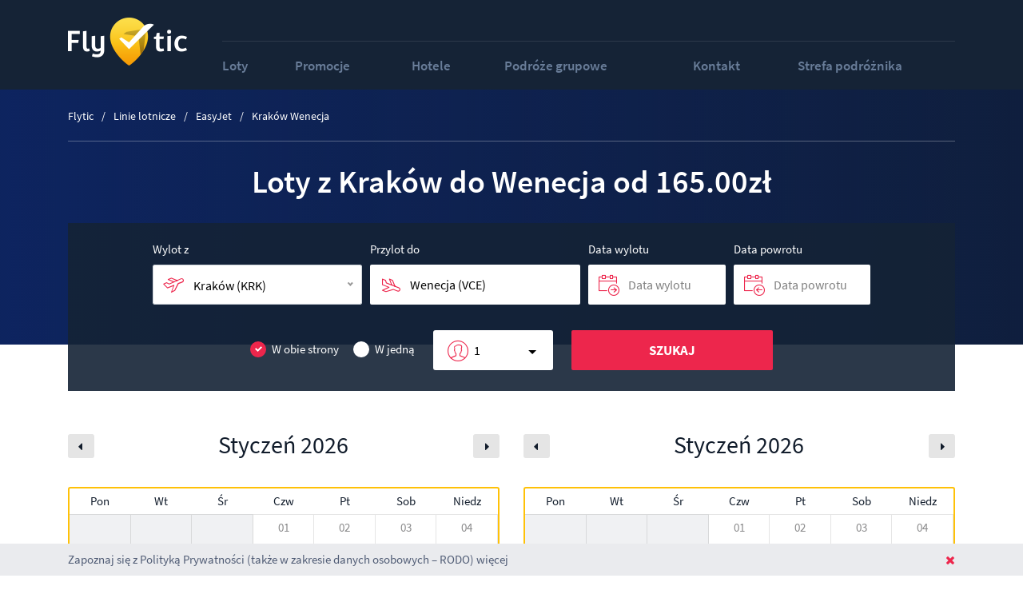

--- FILE ---
content_type: text/html; charset=UTF-8
request_url: https://www.flytic.pl/easyjet/krakow-wenecja.html
body_size: 8951
content:
<!DOCTYPE html>
<html>
<head>
            <meta name="viewport" content="width=device-width, initial-scale=1.0, maximum-scale=1, user-scalable=no">
        <meta charset="UTF-8">
        <meta name="description"
              content="">
        <meta name="keywords"
              content="">
        <title>            Loty Kraków(KRK) Wenecja(VCE) liniami EasyJet - Flytic.pl
    </title>
                <link href="/build/main_css.css" type="text/css" rel="stylesheet"/>
        <script type="text/javascript">
    window.translations = {
        'Price alert': 'Newsletter'
    };
    window.vars = {
        currency: 'zł'
    };
</script>    <link rel="shortcut icon" href="/build/images/favicon.ico">
</head>
<body>
    <div id="wrapper" class="all sub-page flight">
                                <header class="header">
    <div class="container-fluid">
        <div class="row">
            <button class="fa fa-bars" id="menu-button"></button>
            <div class="col-xss-2" id="screen-logo-container">
                <a href="https://www.flytic.pl" class="logo screen-logo">
                    <img width="149" height="60" src="/build/images/logo.png">
                </a>
            </div>
            <div id="info-data-container" class="col">
                <div class="row">
                    <div class="col-xss-3 pl-0">
                                                                    </div>
                    <div class="col-xss-9 text-right">
                        <ul class="info-data-list">
                                                                                                                                        </ul>
                    </div>
                </div>
            </div>
        </div>

        <div class="row row-nav">
            <div class="col-md-12">
                <button type="button" class="close-menu"><span></span><span></span></button>
                <nav>
                    <ul class="main-nav main-nav-border list-inline float-left">
                                                    <li>
                                <a href="https://www.flytic.pl/">Loty</a>
                            </li>
                                                    <li>
                                <a href="https://www.flytic.pl/promocje/">Promocje</a>
                            </li>
                                                    <li>
                                <a href="https://rezerwacje.flytic.pl/hotele">Hotele</a>
                            </li>
                                                    <li>
                                <a href="https://www.flytic.pl/podroze-grupowe">Podróże grupowe</a>
                            </li>
                                                    <li>
                                <a href="https://www.flytic.pl/kontakt">Kontakt</a>
                            </li>
                                                    <li>
                                <a href="https://rezerwacje.flytic.pl/porady-dla-podroznych">Strefa podróżnika</a>
                            </li>
                                            </ul>
                </nav>
            </div>
        </div>

            </div>
</header>
                <div class="container-fluid">
        <div class="breadcrumbs-sub-page">
            <div class="breadcrumbs-container">
                    <div class="breadcrumbs">
    <ul class="breadcrumbs-list" itemscope itemtype="http://schema.org/BreadcrumbList">
        <li itemprop="itemListElement" itemscope itemtype="http://schema.org/ListItem" itemprop="item">
            <a href="/" itemprop="item">
                <span itemprop="name">Flytic</span>
            </a>
            <meta itemprop="position" content="1"/>
        </li>
                    <li itemprop="itemListElement" itemscope itemtype="http://schema.org/ListItem" itemprop="item">
                <a href="/linie" itemprop="item">
                    <span itemprop="name">Linie lotnicze</span>
                                                            <meta itemprop="position" content="2"/>
                </a>
            </li>
                    <li itemprop="itemListElement" itemscope itemtype="http://schema.org/ListItem" itemprop="item">
                <a href="/linie/easyjet.html" itemprop="item">
                    <span itemprop="name">EasyJet</span>
                                                            <meta itemprop="position" content="3"/>
                </a>
            </li>
                    <li itemprop="itemListElement" itemscope itemtype="http://schema.org/ListItem" itemprop="item">
                <a itemprop="item">
                    <span itemprop="name">Kraków Wenecja</span>
                                        <meta itemprop="position" content="4"/>
                </a>
            </li>
        
    </ul>
    <div class="breadcrumbs-border"></div>
</div>
            </div>
        </div>
    </div>
            <div id="content"  itemscope="" itemtype="http://schema.org/Product" >
                    <div id="flight-img-container" class="sub-page-top-image"
         style="background-image: url('https://static.flytic.pl/media/image/flight/vce/2000x516-5c6ff9f3ce7e1.jpg')">
        <div class="container-fluid">
            <h1>Loty z Kraków do Wenecja od 165.00zł</h1>
        </div>
    </div>
    <div class="container-fluid flight-form">
        <span itemprop="name" class="hidden">
            Loty z Kraków do Wenecja od 165.00zł
        </span>
        <span class="hidden" itemprop="offers" itemscope itemtype="http://schema.org/AggregateOffer">
            <span itemprop="lowPrice" content="165.00"></span>
            <span itemprop="priceCurrency" content="zł"></span>
         </span>

        




        <div class="alternative-form tab-form yellow-form yellow-form-box alternative-form-advanced"
     id="alternative-search-form">
    <form id="calendar-form" action="https://rezerwacje.flytic.pl/flights/select/"
          class="calendar-modal-form search-flight-form" target="_blank">
        <div class="container-fluid">
            <div class="form-row">
                <div class="form-group col-sm-12">
                    <div class="form-row justify-content-center">
                        <div class="col-md-3 form-group">
                            <i class="f-icon-airplane-departure" aria-hidden="true"></i>
                            <label>Wylot z</label>
                            <select class="nice-select" id="code_from">
                                                                    <option selected                                            value="https://www.flytic.pl/easyjet/krakow-wenecja.html">Kraków (KRK)</option>
                                                                    <option                                             value="https://www.flytic.pl/ryanair/gdansk-wenecja.html">Gdańsk (GDN)</option>
                                                                    <option                                             value="https://www.flytic.pl/ryanair/katowice-wenecja.html">Katowice (KTW)</option>
                                                                    <option                                             value="https://www.flytic.pl/lot-polishairlines/rzeszow-wenecja.html">Rzeszów (RZE)</option>
                                                            </select>
                            <input type="hidden" class="city-from" name="tr[0][d]"
                                   value="Kraków (KRK)"/>
                            <input type="hidden" name="tr[1][a]"
                                   value="Kraków (KRK)"/>
                        </div>
                                                <div class="col-md-3 form-group">
                            <i class="f-icon-airplane-arrival" aria-hidden="true"></i>
                            <label>Przylot do</label>
                            <input name="tr[0][a]" id="code_to" data-city="Wenecja"
                                   class="form-control bg-white" readonly="readonly"
                                   value="Wenecja (VCE)"/>
                            <input type="hidden" name="tr[1][d]" class="city-to"
                                   value="Wenecja (VCE)"/>
                        </div>
                        <div class="form-group col-md-2 calendar-group"
                             data-ajax-url="/linie-lotnicze/calendar-modal" data-departure="1">
                            <i class="f-icon-from" aria-hidden="true"></i>
                            <label>Data wylotu</label>
                            <input autocomplete="off" readonly="" type="text"
                                   class="readonly form-control date-from cursor-pointer no-date-picker"
                                   required="required" placeholder="Data wylotu" name="tr[0][dd]">
                            <div class="calendar-modal calendar-departure">
    <div class="calendar-content calendar"
         data-is-departure="1"
         data-month="1"
         data-year="2026"
         data-airline-slug="easyjet" data-airline-code="U2"
         data-code-from="KRK" data-code-to="VCE" data-slug-to="wenecja"
         data-slug-from="krakow"
    >
        <div class="sk-folding-cube calendar-pre-loader">
            <div class="sk-cube1 sk-cube"></div>
            <div class="sk-cube2 sk-cube"></div>
            <div class="sk-cube4 sk-cube"></div>
            <div class="sk-cube3 sk-cube"></div>
        </div>

        <div class="calendar-footer" style="position: fixed; bottom: 0px;">
            <div class="buttons">
                <button class="btn btn-hide">Zmaknij</button>
            </div>
        </div>
    </div>
</div>                        </div>
                        <div class="form-group col-md-2 calendar-group"
                             data-ajax-url="/linie-lotnicze/calendar-modal" data-departure="0">
                            <label>Data powrotu</label>
                            <i class="f-icon-to" aria-hidden="true"></i>
                            <input autocomplete="off" readonly="" type="text" placeholder="Data powrotu"
                                   class="readonly form-control date-to cursor-pointer no-date-picker" name="tr[1][dd]">
                            <div class="calendar-modal calendar-departure">
    <div class="calendar-content calendar"
         data-is-departure="0"
         data-month="1"
         data-year="2026"
         data-airline-slug="easyjet" data-airline-code="U2"
         data-code-from="KRK" data-code-to="VCE" data-slug-to="wenecja"
         data-slug-from="krakow"
    >
        <div class="sk-folding-cube calendar-pre-loader">
            <div class="sk-cube1 sk-cube"></div>
            <div class="sk-cube2 sk-cube"></div>
            <div class="sk-cube4 sk-cube"></div>
            <div class="sk-cube3 sk-cube"></div>
        </div>

        <div class="calendar-footer" style="position: fixed; bottom: 0px;">
            <div class="buttons">
                <button class="btn btn-hide">Zmaknij</button>
            </div>
        </div>
    </div>
</div>                        </div>
                    </div>
                </div>
            </div>

            <div class="form-row">
                <div class="form-group col-sm-12 mb-0 text-center">
                    <div class="direction-group tab-group tab-input-group">
                        <div class="form-group checkbox radio-group tab-input">
                            <label>
                                <input type="radio" class="twodirect-fly flight-type" name="ot" checked="checked"
                                       value="RoundTrip">
                                <span class="cr"><span class="icon-check"></span></span>
                                W obie strony
                            </label>
                        </div>
                        <div class="form-group checkbox radio-group tab-input">
                            <label>
                                <input type="radio" class="onedirect-fly flight-type" name="ot" value="OneWay">
                                <span class="cr"><span class="icon-check"></span></span>
                                W jedną
                            </label>
                        </div>
                    </div>

                    <div class="tab-group tab-select-group">
                        <div class="form-group tab-select tab-flightline form-inline-no-bg">
                            <div class="cities-passenger position-relative form-no-label">
                                <i class="position-absolute f-icon-account-circle" aria-hidden="true"></i>

                                <div class="dropdown-custom dropdown-form">
                                    <a class="btn dropdown-trigger dropdown-toggle" href="#" role="button"
                                       id="dropdownMenuLink"
                                       data-toggle="dropdown" aria-haspopup="true" aria-expanded="false">1</a>

                                    <div class="amount-layer dropdown-custom-content">
                                        <div class="amount-group">
                                            <label for="amountGroup1">Dorośli
                                                <em>(od 18 lat)</em></label>
                                            <span class="counter">
                                                <button type="button" class="minus">-</button>
                                                <input name="pa" type="text" id="amountGroup1" value="1">
                                                <button type="button" class="plus">+</button>
                                                </span>
                                        </div>
                                        <div class="amount-group">
                                            <label for="amountGroup2">Młodzież
                                                <em>(12-18 lat)</em></label>
                                            <span class="counter">
                                                <button type="button" class="minus">-</button>
                                                <input name="py" type="text" id="amountGroup2" value="0">
                                                <button type="button" class="plus">+</button>
                                                </span>
                                        </div>
                                        <div class="amount-group">
                                            <label for="amountGroup3">Dzieci
                                                <em>(2-12 lat)</em></label>
                                            <span class="counter">
                                                <button type="button" class="minus">-</button>
                                                <input name="pc" type="text" id="amountGroup3"
                                                       value="0">
                                                <button type="button" class="plus">+</button>
                                                </span>
                                        </div>
                                        <div class="amount-group">
                                            <label for="amountGroup4">Niemowlęta
                                                <em>(do 2 lat)</em></label>
                                            <span class="counter">
                                                <button type="button" class="minus">-</button>
                                                <input name="pi" type="text" id="amountGroup4"
                                                       value="0">
                                                <button type="button" class="plus">+</button>
                                                </span>
                                        </div>
                                        <div class="amount-note">
                                            <br>
                                            <p>Jeśli chcesz dokonać zakupu biletów dla grupy liczącej 10 lub więcej osób, skontaktuj się z nami, korzystając z formularza lub dzwoniąc do naszego Telefonicznego Biura Obsługi</p>
                                            <div class="phone-box">
                                                <p class="phone icon-phone">+48 17 850 80 41</p>
                                                <p class="note">
                                                    Infolinia czynna<br>Pn-Pt
                                                    : 9:00 - 17:00
                                                </p>
                                            </div>
                                        </div>
                                    </div>
                                </div>
                            </div>
                        </div>
                    </div>

                    <div class="tab-search-group">
                        <div class="form-group search-group">
                            <button type="submit"
                                    class="form-control btn-big btn btn-submit">Szukaj</button>
                        </div>
                    </div>
                </div>
            </div>
        </div>
    </form>
</div>
    </div>

    <div class="double-calendar">
        <div class="container-fluid">
    <div class="row">
        <div class="col-md-6">
            <div
        data-months-box="months1"         class="calendar not-redirect"
        data-url="/linie-lotnicze/calendar"
                data-request-parameters="{&quot;airline_slug&quot;:&quot;easyjet&quot;,&quot;city_slug_from&quot;:&quot;krakow&quot;,&quot;city_slug_to&quot;:&quot;wenecja&quot;,&quot;is_departure&quot;:&quot;1&quot;}">
    <div class="calendar-header">
    <div class="calendar-nav">
        <div class="calendar-header-cell">
            <div class="calendar-nav-dir calendar-prev" data-month="">
                <i class="small-font fa fa-caret-left"></i>
            </div>
        </div>
        <div class="calendar-header-cell">
            <div class="calendar-date" data-current-month="2026-01">
                <h2>Styczeń 2026</h2>
            </div>
        </div>
        <div class="calendar-header-cell">
            <div class="calendar-nav-dir calendar-next" data-month="2026-02">
                <i class="small-font fa fa-caret-right"></i>
            </div>
        </div>
    </div>
</div>
<div class="calendar-box brown-info-box">
    <div class="week-days">
        <div class="week-day">Pon</div>
        <div class="week-day">Wt</div>
        <div class="week-day">Śr</div>
        <div class="week-day">Czw</div>
        <div class="week-day">Pt</div>
        <div class="week-day">Sob</div>
        <div class="week-day">Niedz</div>
    </div>
    <div class="days">
                    <div data-date=""
                 class="day day-empty">
                            </div>
                    <div data-date=""
                 class="day day-empty">
                            </div>
                    <div data-date=""
                 class="day day-empty">
                            </div>
                    <div data-date="2026-01-01"
                 class="day">
                                    01
                                                </div>
                    <div data-date="2026-01-02"
                 class="day">
                                    02
                                                </div>
                    <div data-date="2026-01-03"
                 class="day">
                                    03
                                                </div>
                    <div data-date="2026-01-04"
                 class="day">
                                    04
                                                </div>
                    <div data-date="2026-01-05"
                 class="day">
                                    05
                                                </div>
                    <div data-date="2026-01-06"
                 class="day">
                                    06
                                                </div>
                    <div data-date="2026-01-07"
                 class="day">
                                    07
                                                </div>
                    <div data-date="2026-01-08"
                 class="day">
                                    08
                                                </div>
                    <div data-date="2026-01-09"
                 class="day">
                                    09
                                                </div>
                    <div data-date="2026-01-10"
                 class="day">
                                    10
                                                </div>
                    <div data-date="2026-01-11"
                 class="day">
                                    11
                                                </div>
                    <div data-date="2026-01-12"
                 class="day">
                                    12
                                                </div>
                    <div data-date="2026-01-13"
                 class="day">
                                    13
                                                </div>
                    <div data-date="2026-01-14"
                 class="day">
                                    14
                                                </div>
                    <div data-date="2026-01-15"
                 class="day">
                                    15
                                                </div>
                    <div data-date="2026-01-16"
                 class="day">
                                    16
                                                </div>
                    <div data-date="2026-01-17"
                 class="day">
                                    17
                                                </div>
                    <div data-date="2026-01-18"
                 class="day">
                                    18
                                                </div>
                    <div data-date="2026-01-19"
                 class="day">
                                    19
                                                </div>
                    <div data-date="2026-01-20"
                 class="day">
                                    20
                                                </div>
                    <div data-date="2026-01-21"
                 class="day day-available">
                                    21
                                                </div>
                    <div data-date="2026-01-22"
                 class="day day-available">
                                    22
                                                </div>
                    <div data-date="2026-01-23"
                 class="day day-available">
                                    23
                                                </div>
                    <div data-date="2026-01-24"
                 class="day day-available">
                                    24
                                                </div>
                    <div data-date="2026-01-25"
                 class="day day-available">
                                    25
                                                </div>
                    <div data-date="2026-01-26"
                 class="day day-available">
                                    26
                                                </div>
                    <div data-date="2026-01-27"
                 class="day day-available">
                                    27
                                                </div>
                    <div data-date="2026-01-28"
                 class="day day-available">
                                    28
                                                </div>
                    <div data-date="2026-01-29"
                 class="day day-available">
                                    29
                                                </div>
                    <div data-date="2026-01-30"
                 class="day day-available">
                                    30
                                                </div>
                    <div data-date="2026-01-31"
                 class="day day-available">
                                    31
                                                </div>
                    <div data-date=""
                 class="day day-empty">
                            </div>
            </div>
</div></div>
        </div>
        <div class="col-md-6">
            <div
        data-months-box="months2"         class="calendar alternative-calendar not-redirect"
        data-url="/linie-lotnicze/calendar"
                data-request-parameters="{&quot;airline_slug&quot;:&quot;easyjet&quot;,&quot;city_slug_from&quot;:&quot;krakow&quot;,&quot;city_slug_to&quot;:&quot;wenecja&quot;,&quot;is_departure&quot;:&quot;0&quot;}">
    <div class="calendar-header">
    <div class="calendar-nav">
        <div class="calendar-header-cell">
            <div class="calendar-nav-dir calendar-prev" data-month="">
                <i class="small-font fa fa-caret-left"></i>
            </div>
        </div>
        <div class="calendar-header-cell">
            <div class="calendar-date" data-current-month="2026-01">
                <h2>Styczeń 2026</h2>
            </div>
        </div>
        <div class="calendar-header-cell">
            <div class="calendar-nav-dir calendar-next" data-month="2026-02">
                <i class="small-font fa fa-caret-right"></i>
            </div>
        </div>
    </div>
</div>
<div class="calendar-box brown-info-box">
    <div class="week-days">
        <div class="week-day">Pon</div>
        <div class="week-day">Wt</div>
        <div class="week-day">Śr</div>
        <div class="week-day">Czw</div>
        <div class="week-day">Pt</div>
        <div class="week-day">Sob</div>
        <div class="week-day">Niedz</div>
    </div>
    <div class="days">
                    <div data-date=""
                 class="day day-empty">
                            </div>
                    <div data-date=""
                 class="day day-empty">
                            </div>
                    <div data-date=""
                 class="day day-empty">
                            </div>
                    <div data-date="2026-01-01"
                 class="day">
                                    01
                                                </div>
                    <div data-date="2026-01-02"
                 class="day">
                                    02
                                                </div>
                    <div data-date="2026-01-03"
                 class="day">
                                    03
                                                </div>
                    <div data-date="2026-01-04"
                 class="day">
                                    04
                                                </div>
                    <div data-date="2026-01-05"
                 class="day">
                                    05
                                                </div>
                    <div data-date="2026-01-06"
                 class="day">
                                    06
                                                </div>
                    <div data-date="2026-01-07"
                 class="day">
                                    07
                                                </div>
                    <div data-date="2026-01-08"
                 class="day">
                                    08
                                                </div>
                    <div data-date="2026-01-09"
                 class="day">
                                    09
                                                </div>
                    <div data-date="2026-01-10"
                 class="day">
                                    10
                                                </div>
                    <div data-date="2026-01-11"
                 class="day">
                                    11
                                                </div>
                    <div data-date="2026-01-12"
                 class="day">
                                    12
                                                </div>
                    <div data-date="2026-01-13"
                 class="day">
                                    13
                                                </div>
                    <div data-date="2026-01-14"
                 class="day">
                                    14
                                                </div>
                    <div data-date="2026-01-15"
                 class="day">
                                    15
                                                </div>
                    <div data-date="2026-01-16"
                 class="day">
                                    16
                                                </div>
                    <div data-date="2026-01-17"
                 class="day">
                                    17
                                                </div>
                    <div data-date="2026-01-18"
                 class="day">
                                    18
                                                </div>
                    <div data-date="2026-01-19"
                 class="day">
                                    19
                                                </div>
                    <div data-date="2026-01-20"
                 class="day">
                                    20
                                                </div>
                    <div data-date="2026-01-21"
                 class="day day-available">
                                    21
                                                </div>
                    <div data-date="2026-01-22"
                 class="day day-available">
                                    22
                                                </div>
                    <div data-date="2026-01-23"
                 class="day day-available">
                                    23
                                                </div>
                    <div data-date="2026-01-24"
                 class="day day-available">
                                    24
                                                </div>
                    <div data-date="2026-01-25"
                 class="day day-available">
                                    25
                                                </div>
                    <div data-date="2026-01-26"
                 class="day day-available">
                                    26
                                                </div>
                    <div data-date="2026-01-27"
                 class="day day-available">
                                    27
                                                </div>
                    <div data-date="2026-01-28"
                 class="day day-available">
                                    28
                                                </div>
                    <div data-date="2026-01-29"
                 class="day day-available">
                                    29
                                                </div>
                    <div data-date="2026-01-30"
                 class="day day-available">
                                    30
                                                </div>
                    <div data-date="2026-01-31"
                 class="day day-available">
                                    31
                                                </div>
                    <div data-date=""
                 class="day day-empty">
                            </div>
            </div>
</div></div>
        </div>
    </div>
</div>


        <div class="container-fluid">
            <div class="row align-items-center">
                <div class="col-md-4">
                    <div class="flight-date from-date">
                        <b>Data wylotu</b> <span></span>
                    </div>
                    <div class="flight-date to-date">
                        <b>Data powrotu</b> <span></span>
                    </div>
                </div>
                <div class="col-md-3 sum-title-container">
                    <div class="mt-3 d-md-none"></div>
                    <div class="sum-title">
                        Łącznie
                    </div>
                    <div class="total-price"></div>
                </div>
                <div class="col-md-2 submit-container">
                    <button id="calendar-submit" type="submit"
                            class="mt-2 pt-3 pb-3 form-control btn-small btn btn-submit disabled">
                        Szukaj
                    </button>
                </div>
            </div>
        </div>
    </div>

            <br>
        <br>
        <div class="container-fluid text-justify">
            W sezonie wiosna – lato 2017 bezpośrednie loty do Wenecji oferują tanie linie Easyjet. Bezpośrednie loty odbywają się trzy razy w tygodniu. Wylot we wtorki i czwartki w godzinach 09:00, planowany przylot do Wenecji o godzinie 10:40, loty w soboty w godzinach 12:45 – 14:25. Powrotne loty z Wenecji do Krakowa również trzy razy w tygodniu we wtorki i czwartki w godzinach 07:15 – 09:00 i w soboty w godzinach 10:30 – 12:15. Zapraszamy do zapoznania się z ofertą lotów na trasie Kraków – Wenecja liniami Esayjet i zakupu biletu w promocyjnych cenach.
        </div>
        <br>
    <div class="hr-grey-light"></div>
    <br>

    <div class="container-fluid">
        <div class="basic-table">
            <div class="d-flex align-items-center">
                <h2 class="mr-0">Wszystkie loty do Wenecja</h2>
            </div>
            <table class="table flight-table promotions-flight-table">
                <tbody>
                                <tr data-url="https://www.flytic.pl/easyjet/krakow-wenecja.html">
                    <td class="pl-0 form-to">
                        <a href="https://www.flytic.pl/easyjet/krakow-wenecja.html">
                            <span class="from">Kraków</span>
                            <i class="small-font fa fa-angle-right accept-terms-btn" data-id="sa-accept-terms"
                               aria-hidden="true"></i>
                            <span class="to">Wenecja</span>
                        </a>
                    </td>
                    <td class="date">od 2026-01-02</td>
                    <td class="date">do 2026-03-26</td>
                    <td class="provider text-center">
                        <img src="https://www.flytic.pl/media/image/airline_small/75d2b1d85901b7b5d4fb7eeb91206780.gif"
                             alt="EasyJet">
                    </td>
                    <td class="pr-0 price text-right">165.00 zł</td>
                </tr>
                </tbody>
                                <tr data-url="https://www.flytic.pl/ryanair/gdansk-wenecja.html">
                    <td class="pl-0 form-to">
                        <a href="https://www.flytic.pl/ryanair/gdansk-wenecja.html">
                            <span class="from">Gdańsk</span>
                            <i class="small-font fa fa-angle-right accept-terms-btn" data-id="sa-accept-terms"
                               aria-hidden="true"></i>
                            <span class="to">Wenecja</span>
                        </a>
                    </td>
                    <td class="date">od 2026-01-02</td>
                    <td class="date">do 2026-03-24</td>
                    <td class="provider text-center">
                        <img src="https://www.flytic.pl/media/image/airline_small/644c4ed7f32e2aed5ff2759c68650119.gif"
                             alt="Ryanair">
                    </td>
                    <td class="pr-0 price text-right">82.00 zł</td>
                </tr>
                </tbody>
                                <tr data-url="https://www.flytic.pl/ryanair/katowice-wenecja.html">
                    <td class="pl-0 form-to">
                        <a href="https://www.flytic.pl/ryanair/katowice-wenecja.html">
                            <span class="from">Katowice</span>
                            <i class="small-font fa fa-angle-right accept-terms-btn" data-id="sa-accept-terms"
                               aria-hidden="true"></i>
                            <span class="to">Wenecja</span>
                        </a>
                    </td>
                    <td class="date">od 2026-01-02</td>
                    <td class="date">do 2026-03-24</td>
                    <td class="provider text-center">
                        <img src="https://www.flytic.pl/media/image/airline_small/644c4ed7f32e2aed5ff2759c68650119.gif"
                             alt="Ryanair">
                    </td>
                    <td class="pr-0 price text-right">352.00 zł</td>
                </tr>
                </tbody>
                                <tr data-url="https://www.flytic.pl/lot-polishairlines/rzeszow-wenecja.html">
                    <td class="pl-0 form-to">
                        <a href="https://www.flytic.pl/lot-polishairlines/rzeszow-wenecja.html">
                            <span class="from">Rzeszów</span>
                            <i class="small-font fa fa-angle-right accept-terms-btn" data-id="sa-accept-terms"
                               aria-hidden="true"></i>
                            <span class="to">Wenecja</span>
                        </a>
                    </td>
                    <td class="date">od 2026-01-02</td>
                    <td class="date">do 2026-03-26</td>
                    <td class="provider text-center">
                        <img src="https://www.flytic.pl/media/image/airline_small/bff73dd881408e67f78b9c3d4dd39b00.gif"
                             alt="LOT - Polish Airlines">
                    </td>
                    <td class="pr-0 price text-right">199.00 zł</td>
                </tr>
                </tbody>
                            </table>
        </div>
    </div>

            <div class="grey-container">
            <div class="container-fluid">
                <div class="clearfix"></div>
                <div id="flights-reservations">
                    <div class="row mr-0">
                        <div class="flight-block col-xss-12">
    <h2 class="h2s full-width">Tanie loty z Kraków do Włochy</h2>

    
    <div class="clearfix"></div>

    <div id="flight-table" class="basic-table brown-info-box flight-table" data-simplebar
         data-simplebar-auto-hide="false">
                    <table class="flight_from_country-table">
                                    <tr data-url="https://www.flytic.pl/easyjet/krakow-wenecja.html" itemscope="" itemtype="http://data-vocabulary.org/Event">
                        <td class="form-to">
                            <a href="https://www.flytic.pl/easyjet/krakow-wenecja.html" itemprop="url">
                                <span itemprop="summary">
                                    <span class="from">Kraków</span>
                                    <i class="small-font fa fa-angle-right accept-terms-btn" data-id="sa-accept-terms"
                                       aria-hidden="true"></i>
                                    <span class="to">Wenecja</span>
                                </span>
                            </a>
                        </td>
                        <td class="date">
                             <span itemprop="startDate" datetime="2026-01-02">
                                2026-01-02
                             </span> -
                            <span itemprop="endDate" datetime="2026-03-26">
                                2026-03-26
                            </span>
                        </td>
                        <td class="provider"><img src="https://www.flytic.pl/media/image/airline_small/75d2b1d85901b7b5d4fb7eeb91206780.gif"></td>
                        <td class="price" itemprop="tickets" itemscope=""
                            itemtype="http://data-vocabulary.org/Offer">
                            <span itemprop="price">165.00</span>
                            zł
                            <meta class="hidden" itemprop="currency" content=" zł">
                        </td>
                    </tr>
                                    <tr data-url="https://www.flytic.pl/easyjet/krakow-neapol.html" itemscope="" itemtype="http://data-vocabulary.org/Event">
                        <td class="form-to">
                            <a href="https://www.flytic.pl/easyjet/krakow-neapol.html" itemprop="url">
                                <span itemprop="summary">
                                    <span class="from">Kraków</span>
                                    <i class="small-font fa fa-angle-right accept-terms-btn" data-id="sa-accept-terms"
                                       aria-hidden="true"></i>
                                    <span class="to">Neapol</span>
                                </span>
                            </a>
                        </td>
                        <td class="date">
                             <span itemprop="startDate" datetime="2026-01-02">
                                2026-01-02
                             </span> -
                            <span itemprop="endDate" datetime="2026-03-24">
                                2026-03-24
                            </span>
                        </td>
                        <td class="provider"><img src="https://www.flytic.pl/media/image/airline_small/75d2b1d85901b7b5d4fb7eeb91206780.gif"></td>
                        <td class="price" itemprop="tickets" itemscope=""
                            itemtype="http://data-vocabulary.org/Offer">
                            <span itemprop="price">165.00</span>
                            zł
                            <meta class="hidden" itemprop="currency" content=" zł">
                        </td>
                    </tr>
                                    <tr data-url="https://www.flytic.pl/ryanair/krakow-wenecja.html" itemscope="" itemtype="http://data-vocabulary.org/Event">
                        <td class="form-to">
                            <a href="https://www.flytic.pl/ryanair/krakow-wenecja.html" itemprop="url">
                                <span itemprop="summary">
                                    <span class="from">Kraków</span>
                                    <i class="small-font fa fa-angle-right accept-terms-btn" data-id="sa-accept-terms"
                                       aria-hidden="true"></i>
                                    <span class="to">Wenecja</span>
                                </span>
                            </a>
                        </td>
                        <td class="date">
                             <span itemprop="startDate" datetime="2026-01-01">
                                2026-01-01
                             </span> -
                            <span itemprop="endDate" datetime="2026-03-26">
                                2026-03-26
                            </span>
                        </td>
                        <td class="provider"><img src="https://www.flytic.pl/media/image/airline_small/644c4ed7f32e2aed5ff2759c68650119.gif"></td>
                        <td class="price" itemprop="tickets" itemscope=""
                            itemtype="http://data-vocabulary.org/Offer">
                            <span itemprop="price">209.00</span>
                            zł
                            <meta class="hidden" itemprop="currency" content=" zł">
                        </td>
                    </tr>
                                    <tr data-url="https://www.flytic.pl/ryanair/krakow-pescara.html" itemscope="" itemtype="http://data-vocabulary.org/Event">
                        <td class="form-to">
                            <a href="https://www.flytic.pl/ryanair/krakow-pescara.html" itemprop="url">
                                <span itemprop="summary">
                                    <span class="from">Kraków</span>
                                    <i class="small-font fa fa-angle-right accept-terms-btn" data-id="sa-accept-terms"
                                       aria-hidden="true"></i>
                                    <span class="to">Pescara</span>
                                </span>
                            </a>
                        </td>
                        <td class="date">
                             <span itemprop="startDate" datetime="2026-01-01">
                                2026-01-01
                             </span> -
                            <span itemprop="endDate" datetime="2026-03-26">
                                2026-03-26
                            </span>
                        </td>
                        <td class="provider"><img src="https://www.flytic.pl/media/image/airline_small/644c4ed7f32e2aed5ff2759c68650119.gif"></td>
                        <td class="price" itemprop="tickets" itemscope=""
                            itemtype="http://data-vocabulary.org/Offer">
                            <span itemprop="price">88.00</span>
                            zł
                            <meta class="hidden" itemprop="currency" content=" zł">
                        </td>
                    </tr>
                                    <tr data-url="https://www.flytic.pl/ryanair/krakow-lamezia-terme.html" itemscope="" itemtype="http://data-vocabulary.org/Event">
                        <td class="form-to">
                            <a href="https://www.flytic.pl/ryanair/krakow-lamezia-terme.html" itemprop="url">
                                <span itemprop="summary">
                                    <span class="from">Kraków</span>
                                    <i class="small-font fa fa-angle-right accept-terms-btn" data-id="sa-accept-terms"
                                       aria-hidden="true"></i>
                                    <span class="to">Lamezia Terme</span>
                                </span>
                            </a>
                        </td>
                        <td class="date">
                             <span itemprop="startDate" datetime="2026-01-01">
                                2026-01-01
                             </span> -
                            <span itemprop="endDate" datetime="2026-03-26">
                                2026-03-26
                            </span>
                        </td>
                        <td class="provider"><img src="https://www.flytic.pl/media/image/airline_small/644c4ed7f32e2aed5ff2759c68650119.gif"></td>
                        <td class="price" itemprop="tickets" itemscope=""
                            itemtype="http://data-vocabulary.org/Offer">
                            <span itemprop="price">98.00</span>
                            zł
                            <meta class="hidden" itemprop="currency" content=" zł">
                        </td>
                    </tr>
                                    <tr data-url="https://www.flytic.pl/ryanair/krakow-neapol.html" itemscope="" itemtype="http://data-vocabulary.org/Event">
                        <td class="form-to">
                            <a href="https://www.flytic.pl/ryanair/krakow-neapol.html" itemprop="url">
                                <span itemprop="summary">
                                    <span class="from">Kraków</span>
                                    <i class="small-font fa fa-angle-right accept-terms-btn" data-id="sa-accept-terms"
                                       aria-hidden="true"></i>
                                    <span class="to">Neapol</span>
                                </span>
                            </a>
                        </td>
                        <td class="date">
                             <span itemprop="startDate" datetime="2026-01-01">
                                2026-01-01
                             </span> -
                            <span itemprop="endDate" datetime="2026-03-26">
                                2026-03-26
                            </span>
                        </td>
                        <td class="provider"><img src="https://www.flytic.pl/media/image/airline_small/644c4ed7f32e2aed5ff2759c68650119.gif"></td>
                        <td class="price" itemprop="tickets" itemscope=""
                            itemtype="http://data-vocabulary.org/Offer">
                            <span itemprop="price">129.00</span>
                            zł
                            <meta class="hidden" itemprop="currency" content=" zł">
                        </td>
                    </tr>
                                    <tr data-url="https://www.flytic.pl/ryanair/krakow-brindisi.html" itemscope="" itemtype="http://data-vocabulary.org/Event">
                        <td class="form-to">
                            <a href="https://www.flytic.pl/ryanair/krakow-brindisi.html" itemprop="url">
                                <span itemprop="summary">
                                    <span class="from">Kraków</span>
                                    <i class="small-font fa fa-angle-right accept-terms-btn" data-id="sa-accept-terms"
                                       aria-hidden="true"></i>
                                    <span class="to">Brindisi</span>
                                </span>
                            </a>
                        </td>
                        <td class="date">
                             <span itemprop="startDate" datetime="2026-01-01">
                                2026-01-01
                             </span> -
                            <span itemprop="endDate" datetime="2026-03-26">
                                2026-03-26
                            </span>
                        </td>
                        <td class="provider"><img src="https://www.flytic.pl/media/image/airline_small/644c4ed7f32e2aed5ff2759c68650119.gif"></td>
                        <td class="price" itemprop="tickets" itemscope=""
                            itemtype="http://data-vocabulary.org/Offer">
                            <span itemprop="price">278.00</span>
                            zł
                            <meta class="hidden" itemprop="currency" content=" zł">
                        </td>
                    </tr>
                                    <tr data-url="https://www.flytic.pl/wizzair/krakow-bari.html" itemscope="" itemtype="http://data-vocabulary.org/Event">
                        <td class="form-to">
                            <a href="https://www.flytic.pl/wizzair/krakow-bari.html" itemprop="url">
                                <span itemprop="summary">
                                    <span class="from">Kraków</span>
                                    <i class="small-font fa fa-angle-right accept-terms-btn" data-id="sa-accept-terms"
                                       aria-hidden="true"></i>
                                    <span class="to">Bari</span>
                                </span>
                            </a>
                        </td>
                        <td class="date">
                             <span itemprop="startDate" datetime="2026-01-02">
                                2026-01-02
                             </span> -
                            <span itemprop="endDate" datetime="2026-03-27">
                                2026-03-27
                            </span>
                        </td>
                        <td class="provider"><img src="https://www.flytic.pl/media/image/airline_small/56cc348ba740a99ab3be3c9f26dd77fb.gif"></td>
                        <td class="price" itemprop="tickets" itemscope=""
                            itemtype="http://data-vocabulary.org/Offer">
                            <span itemprop="price">99.00</span>
                            zł
                            <meta class="hidden" itemprop="currency" content=" zł">
                        </td>
                    </tr>
                                    <tr data-url="https://www.flytic.pl/wizzair/krakow-katania.html" itemscope="" itemtype="http://data-vocabulary.org/Event">
                        <td class="form-to">
                            <a href="https://www.flytic.pl/wizzair/krakow-katania.html" itemprop="url">
                                <span itemprop="summary">
                                    <span class="from">Kraków</span>
                                    <i class="small-font fa fa-angle-right accept-terms-btn" data-id="sa-accept-terms"
                                       aria-hidden="true"></i>
                                    <span class="to">Katania</span>
                                </span>
                            </a>
                        </td>
                        <td class="date">
                             <span itemprop="startDate" datetime="2026-01-02">
                                2026-01-02
                             </span> -
                            <span itemprop="endDate" datetime="2026-03-27">
                                2026-03-27
                            </span>
                        </td>
                        <td class="provider"><img src="https://www.flytic.pl/media/image/airline_small/56cc348ba740a99ab3be3c9f26dd77fb.gif"></td>
                        <td class="price" itemprop="tickets" itemscope=""
                            itemtype="http://data-vocabulary.org/Offer">
                            <span itemprop="price">189.00</span>
                            zł
                            <meta class="hidden" itemprop="currency" content=" zł">
                        </td>
                    </tr>
                                    <tr data-url="https://www.flytic.pl/ryanair/krakow-bari.html" itemscope="" itemtype="http://data-vocabulary.org/Event">
                        <td class="form-to">
                            <a href="https://www.flytic.pl/ryanair/krakow-bari.html" itemprop="url">
                                <span itemprop="summary">
                                    <span class="from">Kraków</span>
                                    <i class="small-font fa fa-angle-right accept-terms-btn" data-id="sa-accept-terms"
                                       aria-hidden="true"></i>
                                    <span class="to">Bari</span>
                                </span>
                            </a>
                        </td>
                        <td class="date">
                             <span itemprop="startDate" datetime="2026-01-01">
                                2026-01-01
                             </span> -
                            <span itemprop="endDate" datetime="2026-03-27">
                                2026-03-27
                            </span>
                        </td>
                        <td class="provider"><img src="https://www.flytic.pl/media/image/airline_small/644c4ed7f32e2aed5ff2759c68650119.gif"></td>
                        <td class="price" itemprop="tickets" itemscope=""
                            itemtype="http://data-vocabulary.org/Offer">
                            <span itemprop="price">199.00</span>
                            zł
                            <meta class="hidden" itemprop="currency" content=" zł">
                        </td>
                    </tr>
                                    <tr data-url="https://www.flytic.pl/ryanair/krakow-katania.html" itemscope="" itemtype="http://data-vocabulary.org/Event">
                        <td class="form-to">
                            <a href="https://www.flytic.pl/ryanair/krakow-katania.html" itemprop="url">
                                <span itemprop="summary">
                                    <span class="from">Kraków</span>
                                    <i class="small-font fa fa-angle-right accept-terms-btn" data-id="sa-accept-terms"
                                       aria-hidden="true"></i>
                                    <span class="to">Katania</span>
                                </span>
                            </a>
                        </td>
                        <td class="date">
                             <span itemprop="startDate" datetime="2026-01-01">
                                2026-01-01
                             </span> -
                            <span itemprop="endDate" datetime="2026-03-27">
                                2026-03-27
                            </span>
                        </td>
                        <td class="provider"><img src="https://www.flytic.pl/media/image/airline_small/644c4ed7f32e2aed5ff2759c68650119.gif"></td>
                        <td class="price" itemprop="tickets" itemscope=""
                            itemtype="http://data-vocabulary.org/Offer">
                            <span itemprop="price">199.00</span>
                            zł
                            <meta class="hidden" itemprop="currency" content=" zł">
                        </td>
                    </tr>
                                    <tr data-url="https://www.flytic.pl/ryanair/krakow-rimini.html" itemscope="" itemtype="http://data-vocabulary.org/Event">
                        <td class="form-to">
                            <a href="https://www.flytic.pl/ryanair/krakow-rimini.html" itemprop="url">
                                <span itemprop="summary">
                                    <span class="from">Kraków</span>
                                    <i class="small-font fa fa-angle-right accept-terms-btn" data-id="sa-accept-terms"
                                       aria-hidden="true"></i>
                                    <span class="to">Rimini</span>
                                </span>
                            </a>
                        </td>
                        <td class="date">
                             <span itemprop="startDate" datetime="2026-01-01">
                                2026-01-01
                             </span> -
                            <span itemprop="endDate" datetime="2026-03-27">
                                2026-03-27
                            </span>
                        </td>
                        <td class="provider"><img src="https://www.flytic.pl/media/image/airline_small/644c4ed7f32e2aed5ff2759c68650119.gif"></td>
                        <td class="price" itemprop="tickets" itemscope=""
                            itemtype="http://data-vocabulary.org/Offer">
                            <span itemprop="price">114.00</span>
                            zł
                            <meta class="hidden" itemprop="currency" content=" zł">
                        </td>
                    </tr>
                                    <tr data-url="https://www.flytic.pl/ryanair/krakow-bolonia.html" itemscope="" itemtype="http://data-vocabulary.org/Event">
                        <td class="form-to">
                            <a href="https://www.flytic.pl/ryanair/krakow-bolonia.html" itemprop="url">
                                <span itemprop="summary">
                                    <span class="from">Kraków</span>
                                    <i class="small-font fa fa-angle-right accept-terms-btn" data-id="sa-accept-terms"
                                       aria-hidden="true"></i>
                                    <span class="to">Bolonia</span>
                                </span>
                            </a>
                        </td>
                        <td class="date">
                             <span itemprop="startDate" datetime="2026-01-05">
                                2026-01-05
                             </span> -
                            <span itemprop="endDate" datetime="2026-03-30">
                                2026-03-30
                            </span>
                        </td>
                        <td class="provider"><img src="https://www.flytic.pl/media/image/airline_small/644c4ed7f32e2aed5ff2759c68650119.gif"></td>
                        <td class="price" itemprop="tickets" itemscope=""
                            itemtype="http://data-vocabulary.org/Offer">
                            <span itemprop="price">77.00</span>
                            zł
                            <meta class="hidden" itemprop="currency" content=" zł">
                        </td>
                    </tr>
                                    <tr data-url="https://www.flytic.pl/ryanair/krakow-trapani.html" itemscope="" itemtype="http://data-vocabulary.org/Event">
                        <td class="form-to">
                            <a href="https://www.flytic.pl/ryanair/krakow-trapani.html" itemprop="url">
                                <span itemprop="summary">
                                    <span class="from">Kraków</span>
                                    <i class="small-font fa fa-angle-right accept-terms-btn" data-id="sa-accept-terms"
                                       aria-hidden="true"></i>
                                    <span class="to">Trapani</span>
                                </span>
                            </a>
                        </td>
                        <td class="date">
                             <span itemprop="startDate" datetime="2026-01-01">
                                2026-01-01
                             </span> -
                            <span itemprop="endDate" datetime="2026-03-26">
                                2026-03-26
                            </span>
                        </td>
                        <td class="provider"><img src="https://www.flytic.pl/media/image/airline_small/644c4ed7f32e2aed5ff2759c68650119.gif"></td>
                        <td class="price" itemprop="tickets" itemscope=""
                            itemtype="http://data-vocabulary.org/Offer">
                            <span itemprop="price">99.00</span>
                            zł
                            <meta class="hidden" itemprop="currency" content=" zł">
                        </td>
                    </tr>
                                    <tr data-url="https://www.flytic.pl/ryanair/krakow-cagliari.html" itemscope="" itemtype="http://data-vocabulary.org/Event">
                        <td class="form-to">
                            <a href="https://www.flytic.pl/ryanair/krakow-cagliari.html" itemprop="url">
                                <span itemprop="summary">
                                    <span class="from">Kraków</span>
                                    <i class="small-font fa fa-angle-right accept-terms-btn" data-id="sa-accept-terms"
                                       aria-hidden="true"></i>
                                    <span class="to">Cagliari</span>
                                </span>
                            </a>
                        </td>
                        <td class="date">
                             <span itemprop="startDate" datetime="2026-01-01">
                                2026-01-01
                             </span> -
                            <span itemprop="endDate" datetime="2026-03-26">
                                2026-03-26
                            </span>
                        </td>
                        <td class="provider"><img src="https://www.flytic.pl/media/image/airline_small/644c4ed7f32e2aed5ff2759c68650119.gif"></td>
                        <td class="price" itemprop="tickets" itemscope=""
                            itemtype="http://data-vocabulary.org/Offer">
                            <span itemprop="price">123.00</span>
                            zł
                            <meta class="hidden" itemprop="currency" content=" zł">
                        </td>
                    </tr>
                                    <tr data-url="https://www.flytic.pl/ryanair/krakow-rzym.html" itemscope="" itemtype="http://data-vocabulary.org/Event">
                        <td class="form-to">
                            <a href="https://www.flytic.pl/ryanair/krakow-rzym.html" itemprop="url">
                                <span itemprop="summary">
                                    <span class="from">Kraków</span>
                                    <i class="small-font fa fa-angle-right accept-terms-btn" data-id="sa-accept-terms"
                                       aria-hidden="true"></i>
                                    <span class="to">Rzym</span>
                                </span>
                            </a>
                        </td>
                        <td class="date">
                             <span itemprop="startDate" datetime="2026-01-01">
                                2026-01-01
                             </span> -
                            <span itemprop="endDate" datetime="2026-03-26">
                                2026-03-26
                            </span>
                        </td>
                        <td class="provider"><img src="https://www.flytic.pl/media/image/airline_small/644c4ed7f32e2aed5ff2759c68650119.gif"></td>
                        <td class="price" itemprop="tickets" itemscope=""
                            itemtype="http://data-vocabulary.org/Offer">
                            <span itemprop="price">105.00</span>
                            zł
                            <meta class="hidden" itemprop="currency" content=" zł">
                        </td>
                    </tr>
                                    <tr data-url="https://www.flytic.pl/ryanair/krakow-mediolan.html" itemscope="" itemtype="http://data-vocabulary.org/Event">
                        <td class="form-to">
                            <a href="https://www.flytic.pl/ryanair/krakow-mediolan.html" itemprop="url">
                                <span itemprop="summary">
                                    <span class="from">Kraków</span>
                                    <i class="small-font fa fa-angle-right accept-terms-btn" data-id="sa-accept-terms"
                                       aria-hidden="true"></i>
                                    <span class="to">Mediolan</span>
                                </span>
                            </a>
                        </td>
                        <td class="date">
                             <span itemprop="startDate" datetime="2026-01-01">
                                2026-01-01
                             </span> -
                            <span itemprop="endDate" datetime="2026-03-25">
                                2026-03-25
                            </span>
                        </td>
                        <td class="provider"><img src="https://www.flytic.pl/media/image/airline_small/644c4ed7f32e2aed5ff2759c68650119.gif"></td>
                        <td class="price" itemprop="tickets" itemscope=""
                            itemtype="http://data-vocabulary.org/Offer">
                            <span itemprop="price">82.00</span>
                            zł
                            <meta class="hidden" itemprop="currency" content=" zł">
                        </td>
                    </tr>
                                    <tr data-url="https://www.flytic.pl/ryanair/krakow-piza.html" itemscope="" itemtype="http://data-vocabulary.org/Event">
                        <td class="form-to">
                            <a href="https://www.flytic.pl/ryanair/krakow-piza.html" itemprop="url">
                                <span itemprop="summary">
                                    <span class="from">Kraków</span>
                                    <i class="small-font fa fa-angle-right accept-terms-btn" data-id="sa-accept-terms"
                                       aria-hidden="true"></i>
                                    <span class="to">Piza</span>
                                </span>
                            </a>
                        </td>
                        <td class="date">
                             <span itemprop="startDate" datetime="2026-01-01">
                                2026-01-01
                             </span> -
                            <span itemprop="endDate" datetime="2026-03-25">
                                2026-03-25
                            </span>
                        </td>
                        <td class="provider"><img src="https://www.flytic.pl/media/image/airline_small/644c4ed7f32e2aed5ff2759c68650119.gif"></td>
                        <td class="price" itemprop="tickets" itemscope=""
                            itemtype="http://data-vocabulary.org/Offer">
                            <span itemprop="price">95.00</span>
                            zł
                            <meta class="hidden" itemprop="currency" content=" zł">
                        </td>
                    </tr>
                                    <tr data-url="https://www.flytic.pl/ryanair/krakow-palermo.html" itemscope="" itemtype="http://data-vocabulary.org/Event">
                        <td class="form-to">
                            <a href="https://www.flytic.pl/ryanair/krakow-palermo.html" itemprop="url">
                                <span itemprop="summary">
                                    <span class="from">Kraków</span>
                                    <i class="small-font fa fa-angle-right accept-terms-btn" data-id="sa-accept-terms"
                                       aria-hidden="true"></i>
                                    <span class="to">Palermo</span>
                                </span>
                            </a>
                        </td>
                        <td class="date">
                             <span itemprop="startDate" datetime="2026-01-01">
                                2026-01-01
                             </span> -
                            <span itemprop="endDate" datetime="2026-03-24">
                                2026-03-24
                            </span>
                        </td>
                        <td class="provider"><img src="https://www.flytic.pl/media/image/airline_small/644c4ed7f32e2aed5ff2759c68650119.gif"></td>
                        <td class="price" itemprop="tickets" itemscope=""
                            itemtype="http://data-vocabulary.org/Offer">
                            <span itemprop="price">98.00</span>
                            zł
                            <meta class="hidden" itemprop="currency" content=" zł">
                        </td>
                    </tr>
                                    <tr data-url="https://www.flytic.pl/wizzair/krakow-rzym.html" itemscope="" itemtype="http://data-vocabulary.org/Event">
                        <td class="form-to">
                            <a href="https://www.flytic.pl/wizzair/krakow-rzym.html" itemprop="url">
                                <span itemprop="summary">
                                    <span class="from">Kraków</span>
                                    <i class="small-font fa fa-angle-right accept-terms-btn" data-id="sa-accept-terms"
                                       aria-hidden="true"></i>
                                    <span class="to">Rzym</span>
                                </span>
                            </a>
                        </td>
                        <td class="date">
                             <span itemprop="startDate" datetime="2026-01-02">
                                2026-01-02
                             </span> -
                            <span itemprop="endDate" datetime="2026-03-25">
                                2026-03-25
                            </span>
                        </td>
                        <td class="provider"><img src="https://www.flytic.pl/media/image/airline_small/56cc348ba740a99ab3be3c9f26dd77fb.gif"></td>
                        <td class="price" itemprop="tickets" itemscope=""
                            itemtype="http://data-vocabulary.org/Offer">
                            <span itemprop="price">159.00</span>
                            zł
                            <meta class="hidden" itemprop="currency" content=" zł">
                        </td>
                    </tr>
                                    <tr data-url="https://www.flytic.pl/wizzair/krakow-turyn.html" itemscope="" itemtype="http://data-vocabulary.org/Event">
                        <td class="form-to">
                            <a href="https://www.flytic.pl/wizzair/krakow-turyn.html" itemprop="url">
                                <span itemprop="summary">
                                    <span class="from">Kraków</span>
                                    <i class="small-font fa fa-angle-right accept-terms-btn" data-id="sa-accept-terms"
                                       aria-hidden="true"></i>
                                    <span class="to">Turyn</span>
                                </span>
                            </a>
                        </td>
                        <td class="date">
                             <span itemprop="startDate" datetime="2026-01-02">
                                2026-01-02
                             </span> -
                            <span itemprop="endDate" datetime="2026-03-27">
                                2026-03-27
                            </span>
                        </td>
                        <td class="provider"><img src="https://www.flytic.pl/media/image/airline_small/56cc348ba740a99ab3be3c9f26dd77fb.gif"></td>
                        <td class="price" itemprop="tickets" itemscope=""
                            itemtype="http://data-vocabulary.org/Offer">
                            <span itemprop="price">269.00</span>
                            zł
                            <meta class="hidden" itemprop="currency" content=" zł">
                        </td>
                    </tr>
                                    <tr data-url="https://www.flytic.pl/wizzair/krakow-werona.html" itemscope="" itemtype="http://data-vocabulary.org/Event">
                        <td class="form-to">
                            <a href="https://www.flytic.pl/wizzair/krakow-werona.html" itemprop="url">
                                <span itemprop="summary">
                                    <span class="from">Kraków</span>
                                    <i class="small-font fa fa-angle-right accept-terms-btn" data-id="sa-accept-terms"
                                       aria-hidden="true"></i>
                                    <span class="to">Werona</span>
                                </span>
                            </a>
                        </td>
                        <td class="date">
                             <span itemprop="startDate" datetime="2026-01-02">
                                2026-01-02
                             </span> -
                            <span itemprop="endDate" datetime="2026-03-27">
                                2026-03-27
                            </span>
                        </td>
                        <td class="provider"><img src="https://www.flytic.pl/media/image/airline_small/56cc348ba740a99ab3be3c9f26dd77fb.gif"></td>
                        <td class="price" itemprop="tickets" itemscope=""
                            itemtype="http://data-vocabulary.org/Offer">
                            <span itemprop="price">91.00</span>
                            zł
                            <meta class="hidden" itemprop="currency" content=" zł">
                        </td>
                    </tr>
                                    <tr data-url="https://www.flytic.pl/ryanair/krakow-ankona.html" itemscope="" itemtype="http://data-vocabulary.org/Event">
                        <td class="form-to">
                            <a href="https://www.flytic.pl/ryanair/krakow-ankona.html" itemprop="url">
                                <span itemprop="summary">
                                    <span class="from">Kraków</span>
                                    <i class="small-font fa fa-angle-right accept-terms-btn" data-id="sa-accept-terms"
                                       aria-hidden="true"></i>
                                    <span class="to">Ankona</span>
                                </span>
                            </a>
                        </td>
                        <td class="date">
                             <span itemprop="startDate" datetime="2026-01-01">
                                2026-01-01
                             </span> -
                            <span itemprop="endDate" datetime="2026-03-24">
                                2026-03-24
                            </span>
                        </td>
                        <td class="provider"><img src="https://www.flytic.pl/media/image/airline_small/644c4ed7f32e2aed5ff2759c68650119.gif"></td>
                        <td class="price" itemprop="tickets" itemscope=""
                            itemtype="http://data-vocabulary.org/Offer">
                            <span itemprop="price">99.00</span>
                            zł
                            <meta class="hidden" itemprop="currency" content=" zł">
                        </td>
                    </tr>
                                    <tr data-url="https://www.flytic.pl/ryanair/krakow-turyn.html" itemscope="" itemtype="http://data-vocabulary.org/Event">
                        <td class="form-to">
                            <a href="https://www.flytic.pl/ryanair/krakow-turyn.html" itemprop="url">
                                <span itemprop="summary">
                                    <span class="from">Kraków</span>
                                    <i class="small-font fa fa-angle-right accept-terms-btn" data-id="sa-accept-terms"
                                       aria-hidden="true"></i>
                                    <span class="to">Turyn</span>
                                </span>
                            </a>
                        </td>
                        <td class="date">
                             <span itemprop="startDate" datetime="2026-01-01">
                                2026-01-01
                             </span> -
                            <span itemprop="endDate" datetime="2026-03-26">
                                2026-03-26
                            </span>
                        </td>
                        <td class="provider"><img src="https://www.flytic.pl/media/image/airline_small/644c4ed7f32e2aed5ff2759c68650119.gif"></td>
                        <td class="price" itemprop="tickets" itemscope=""
                            itemtype="http://data-vocabulary.org/Offer">
                            <span itemprop="price">199.00</span>
                            zł
                            <meta class="hidden" itemprop="currency" content=" zł">
                        </td>
                    </tr>
                                    <tr data-url="https://www.flytic.pl/ryanair/krakow-perugia.html" itemscope="" itemtype="http://data-vocabulary.org/Event">
                        <td class="form-to">
                            <a href="https://www.flytic.pl/ryanair/krakow-perugia.html" itemprop="url">
                                <span itemprop="summary">
                                    <span class="from">Kraków</span>
                                    <i class="small-font fa fa-angle-right accept-terms-btn" data-id="sa-accept-terms"
                                       aria-hidden="true"></i>
                                    <span class="to">Perugia</span>
                                </span>
                            </a>
                        </td>
                        <td class="date">
                             <span itemprop="startDate" datetime="2026-01-01">
                                2026-01-01
                             </span> -
                            <span itemprop="endDate" datetime="2026-03-28">
                                2026-03-28
                            </span>
                        </td>
                        <td class="provider"><img src="https://www.flytic.pl/media/image/airline_small/644c4ed7f32e2aed5ff2759c68650119.gif"></td>
                        <td class="price" itemprop="tickets" itemscope=""
                            itemtype="http://data-vocabulary.org/Offer">
                            <span itemprop="price">112.00</span>
                            zł
                            <meta class="hidden" itemprop="currency" content=" zł">
                        </td>
                    </tr>
                                    <tr data-url="https://www.flytic.pl/ryanair/krakow-triest.html" itemscope="" itemtype="http://data-vocabulary.org/Event">
                        <td class="form-to">
                            <a href="https://www.flytic.pl/ryanair/krakow-triest.html" itemprop="url">
                                <span itemprop="summary">
                                    <span class="from">Kraków</span>
                                    <i class="small-font fa fa-angle-right accept-terms-btn" data-id="sa-accept-terms"
                                       aria-hidden="true"></i>
                                    <span class="to">Triest</span>
                                </span>
                            </a>
                        </td>
                        <td class="date">
                             <span itemprop="startDate" datetime="2026-01-01">
                                2026-01-01
                             </span> -
                            <span itemprop="endDate" datetime="2026-03-28">
                                2026-03-28
                            </span>
                        </td>
                        <td class="provider"><img src="https://www.flytic.pl/media/image/airline_small/644c4ed7f32e2aed5ff2759c68650119.gif"></td>
                        <td class="price" itemprop="tickets" itemscope=""
                            itemtype="http://data-vocabulary.org/Offer">
                            <span itemprop="price">88.00</span>
                            zł
                            <meta class="hidden" itemprop="currency" content=" zł">
                        </td>
                    </tr>
                                    <tr data-url="https://www.flytic.pl/wizzair/krakow-genua.html" itemscope="" itemtype="http://data-vocabulary.org/Event">
                        <td class="form-to">
                            <a href="https://www.flytic.pl/wizzair/krakow-genua.html" itemprop="url">
                                <span itemprop="summary">
                                    <span class="from">Kraków</span>
                                    <i class="small-font fa fa-angle-right accept-terms-btn" data-id="sa-accept-terms"
                                       aria-hidden="true"></i>
                                    <span class="to">Genua</span>
                                </span>
                            </a>
                        </td>
                        <td class="date">
                             <span itemprop="startDate" datetime="2026-01-01">
                                2026-01-01
                             </span> -
                            <span itemprop="endDate" datetime="2026-03-31">
                                2026-03-31
                            </span>
                        </td>
                        <td class="provider"><img src="https://www.flytic.pl/media/image/airline_small/56cc348ba740a99ab3be3c9f26dd77fb.gif"></td>
                        <td class="price" itemprop="tickets" itemscope=""
                            itemtype="http://data-vocabulary.org/Offer">
                            <span itemprop="price">106.00</span>
                            zł
                            <meta class="hidden" itemprop="currency" content=" zł">
                        </td>
                    </tr>
                            </table>
            </div>
</div>
                    </div>
                </div>
            </div>
        </div>
    
    
    <div class="container-fluid">
        <div class="rating">
    <h2>Komentarze i oceny</h2>
    <div class="rating-box d-md-flex align-items-center width-height">

        	<span class="hidden" itemprop="aggregateRating" itemscope itemtype="http://schema.org/AggregateRating">
					<span itemprop="ratingValue">0.00</span>
					<span itemprop="bestRating">0.00</span>
					<span itemprop="reviewCount">0</span>
					<span itemprop="ratingCount" content="0"></span>
				</span>

        <h3 class="d-inline-block ratin-value">0.00 / 5</h3>
        <span class="opinions-counter">0 opini</span>
        <div class="stars">
            <span class="gold-stars width-100"></span>
        </div>
        <div class="d-md-block d-md-none mt-2"></div>

        <button type="submit" class="form-control btn-small btn btn-submit add-comment"
                style=""
                data-is-valid="1"
                data-id="#comment_form">Dodaj opinię</button>
    </div>

            <div id="comment_form" style="display: none;">
                        <form method="post">

            <div class="form-row">
                <div  class="col-sm-6 col-xs-12 form-group"><label for="name" class="required">
        Nick
                                        </label><input type="text" id="name" name="name" required="required" class="form-control" /></div>
                <div  class="col-sm-6 col-xs-12 form-group"><label for="email" class="required">
        Email
                                        </label><input type="text" id="email" name="email" required="required" class="form-control" /></div>
            </div>
            <div class="form-row">
                <div  class="col-sm-12 form-group"><label for="text" class="required">
        Treść
                                        </label><textarea id="text" name="text" required="required" rows="5" class=" form-control"></textarea></div>
            </div>
            <div class="form-row">
                    <div class="comment-stars">
        <div class="star"></div>
        <div class="star"></div>
        <div class="star"></div>
        <div class="star"></div>
        <div class="star"></div>
    </div>
    <input type="hidden" id="vote" name="vote" required="required" class="vote-input form-control" />

            </div>
                            <div class="form-row">
                    <div  class="col-sm-12 form-group"><script src="https://www.google.com/recaptcha/api.js?hl=pl"></script><div class="g-recaptcha" data-theme="light" data-size="normal" data-type="image" data-sitekey="6Ldim50UAAAAAKUj1_aenLMUNnyt4bzS7H4VRMWA" data-callback="" data-expired-callback="" data-bind="" data-badge=""></div><noscript><div style="width: 302px; height: 352px;"><div style="width: 302px; height: 352px; position: relative;"><div style="width: 302px; height: 352px; position: absolute;"><iframe src="https://www.google.com/recaptcha/api/fallback?k=6Ldim50UAAAAAKUj1_aenLMUNnyt4bzS7H4VRMWA"
                                    style="width: 302px; height:352px; border-style: none; overflow: hidden;"
                            ></iframe></div><div style="width: 250px; height: 80px; position: absolute; border-style: none; bottom: 21px; left: 25px; margin: 0; padding: 0; right: 25px;"><textarea id="g-recaptcha-response" name="g-recaptcha-response"
                                      class="g-recaptcha-response"
                                      style="width: 250px; height: 80px; border: 1px solid #c1c1c1; margin: 0; padding: 0; resize: none;"
                            ></textarea></div></div></div></noscript></div>
                </div>
                        <input type="hidden" id="_token" name="_token" class="form-control" value="u0Pi7BJ91d4FZBSAOR9TtL3TbgckM2n4-guaTc7UmOM" />
            <div class="comment-button text-center">
                <button class="d-block m0-auto btn-contact btn-red form-control btn btn-submit">Dodaj opinię</button>
            </div>
            </form>
            <br/><br/>
        </div>
    
    <ul class="opinions">
            </ul>

    </div>
    </div>
            </div>
            <div id="footer-grey-container" class="grey-container">
                                            </div>
            <div id="footer-help">
    <div class="container-fluid">
        <div id="ballons-bg">
            <div class="row">
                <div class="col-md-6">
                                    </div>
                <div class="text-right col-md-6 col-info-data">
                                                                                                                                                                                                </div>
            </div>
        </div>
    </div>
</div>
            
<footer>
    <div id="footer-top">
        <div class="container-fluid">
            <div class="row">
                <div class="col-lg-10">
                    <div class="row">
                                                <div class="col-md-6 footer-links-top">
                            <div class="row">
                                <div class="col-xsx-6">
                                                <ul>
                            <li><a href="https://www.flytic.pl/">Loty</a></li>                <li><a href="https://www.flytic.pl/promocje/">Promocje</a></li>                <li><a href="https://rezerwacje.flytic.pl/hotele">Hotele</a></li>                <li><a href="https://www.flytic.pl/podroze-grupowe">Podróże grupowe</a></li>        </ul>
    
                                </div>

                                <div class="col-xsx-6">
                                                <ul>
                            <li><a href="https://rezerwacje.flytic.pl/porady-dla-podroznych">Strefa podróżnika</a></li>                <li><a href="https://www.flytic.pl/kontakt">Kontakt</a></li>        </ul>
    
                                </div>
                            </div>
                        </div>

                        <div class="col-md-6 footer-links-bottom">
                            <div class="row">
                                <div class="col-xsx-6">
                                                <ul>
                            <li><a href="https://www.flytic.pl/cookie">Polityka cookies</a></li>                <li><a href="https://www.flytic.pl/regulamin">Regulamin</a></li>        </ul>
    
                                </div>

                                <div class="col-xsx-6">
                                        
                                </div>
                            </div>
                        </div>

                    </div>
                </div>
                <div class="col-lg-2 text-right">
                    <ul id="footer-social">
                                                                                            </ul>
                </div>
            </div>

            <div>
                <ul id="footer-vendors">
                    <li><img src="/build/images/geo.png"/></li>
                    <li><img src="/build/images/ssl.png"/></li>
                    <li><img src="/build/images/thawte.png"/></li>
                    <li><img src="/build/images/mastercard.png"/></li>
                    <li><img src="/build/images/visa.png"/></li>
                </ul>
            </div>
            <div>
                <p class="copyrights">Flytic Copyrights © 2026. All rights reserved</p>
            </div>
        </div>
    </div>
    <div id="footer-bottom">
        <div class="footer-linelist">
            <div class="container-fluid">
                <ul>
                                            <li>
                            <a href="https://www.flytic.pl/linie/easyjet.html">
                                <img src="/build/images/footer/U2.png" alt="EasyJet">
                            </a>
                        </li>
                                            <li>
                            <a href="https://www.flytic.pl/linie/airfrance.html">
                                <img src="/build/images/footer/AF.png" alt="Air France">
                            </a>
                        </li>
                                            <li>
                            <a href="https://www.flytic.pl/linie/wizzair.html">
                                <img src="/build/images/footer/W6.png" alt="Wizz Air">
                            </a>
                        </li>
                                            <li>
                            <a href="https://www.flytic.pl/linie/ryanair.html">
                                <img src="/build/images/footer/FR.png" alt="Ryanair">
                            </a>
                        </li>
                                            <li>
                            <a href="https://www.flytic.pl/linie/lufthansa.html">
                                <img src="/build/images/footer/LH.png" alt="Lufthansa">
                            </a>
                        </li>
                                            <li>
                            <a href="https://www.flytic.pl/linie/lot-polishairlines.html">
                                <img src="/build/images/footer/LO.png" alt="LOT - Polish Airlines">
                            </a>
                        </li>
                                            <li>
                            <a href="https://www.flytic.pl/linie/klm.html">
                                <img src="/build/images/footer/KL.png" alt="KLM">
                            </a>
                        </li>
                                            <li>
                            <a href="https://www.flytic.pl/linie/finnair.html">
                                <img src="/build/images/footer/AY.png" alt="Finnair">
                            </a>
                        </li>
                                            <li>
                            <a href="https://www.flytic.pl/linie/britishairways.html">
                                <img src="/build/images/footer/BA.png" alt="British Airways">
                            </a>
                        </li>
                                            <li>
                            <a href="https://www.flytic.pl/linie/swiss.html">
                                <img src="/build/images/footer/LX.png" alt="SWISS">
                            </a>
                        </li>
                                            <li>
                            <a href="https://www.flytic.pl/linie/austrian.html">
                                <img src="/build/images/footer/OS.png" alt="Austrian">
                            </a>
                        </li>
                                            <li>
                            <a href="https://www.flytic.pl/linie/aerlingus.html">
                                <img src="/build/images/footer/EI.png" alt="Aer Lingus">
                            </a>
                        </li>
                                            <li>
                            <a href="https://www.flytic.pl/linie/alitalia.html">
                                <img src="/build/images/footer/AZ.png" alt="Alitalia">
                            </a>
                        </li>
                                            <li>
                            <a href="https://www.flytic.pl/linie/csa.html">
                                <img src="/build/images/footer/OK.png" alt="CSA">
                            </a>
                        </li>
                                            <li>
                            <a href="https://www.flytic.pl/linie/turkishairlines.html">
                                <img src="/build/images/footer/TK.png" alt="Turkish Airlines">
                            </a>
                        </li>
                                            <li>
                            <a href="https://www.flytic.pl/linie/cathaypacific.html">
                                <img src="/build/images/footer/CX.png" alt="Cathay Pacific">
                            </a>
                        </li>
                                    </ul>
            </div>
        </div>
    </div>
</footer>

        
            </div>

<div class="modal fade" id="app-modal" tabindex="-1" role="dialog" aria-hidden="true">
    <div class="modal-dialog" role="document">
        <div class="modal-content">
            <div class="modal-header">
                <h5 class="modal-title" id="exampleModalLabel"></h5>
                <button type="button" class="close" data-dismiss="modal" aria-label="Zmaknij">
                    <span aria-hidden="true">&times;</span>
                </button>
            </div>
            <div class="modal-body">
            </div>
            <div class="modal-footer">
                <button type="button" class="btn btn-secondary close-modal" data-dismiss="modal">Zmaknij</button>
                            </div>
        </div>
    </div>
</div>    <div id="accept-cookie">
        <div class="container-fluid">
            Zapoznaj się z Polityką Prywatności (także w zakresie danych osobowych – RODO)
            <a href="https://www.flytic.pl/cookie">
                więcej
            </a>
            <i class="fa fa-times" aria-hidden="true"></i>
        </div>
    </div>

    <script type="text/javascript" src="/build/app_js.js"></script>
            <script src="https://cdn.onesignal.com/sdks/OneSignalSDK.js" async=""></script>
<script>
  var OneSignal = window.OneSignal || [];
  OneSignal.push(function() {
    OneSignal.init({
      appId: "c0caf664-3c21-481f-9787-0462638d2afc",
    });
  });
</script>

<!-- Global site tag (gtag.js) - Google Analytics -->
<script async src="https://www.googletagmanager.com/gtag/js?id=UA-45974788-1"></script>
<script>
  window.dataLayer = window.dataLayer || [];
  function gtag(){dataLayer.push(arguments);}
  gtag('js', new Date());

  gtag('config', 'UA-45974788-1');
</script>
    </body>
</html>


--- FILE ---
content_type: text/html; charset=utf-8
request_url: https://www.google.com/recaptcha/api2/anchor?ar=1&k=6Ldim50UAAAAAKUj1_aenLMUNnyt4bzS7H4VRMWA&co=aHR0cHM6Ly93d3cuZmx5dGljLnBsOjQ0Mw..&hl=pl&type=image&v=PoyoqOPhxBO7pBk68S4YbpHZ&theme=light&size=normal&anchor-ms=20000&execute-ms=30000&cb=a8dhlo4l4qeq
body_size: 49173
content:
<!DOCTYPE HTML><html dir="ltr" lang="pl"><head><meta http-equiv="Content-Type" content="text/html; charset=UTF-8">
<meta http-equiv="X-UA-Compatible" content="IE=edge">
<title>reCAPTCHA</title>
<style type="text/css">
/* cyrillic-ext */
@font-face {
  font-family: 'Roboto';
  font-style: normal;
  font-weight: 400;
  font-stretch: 100%;
  src: url(//fonts.gstatic.com/s/roboto/v48/KFO7CnqEu92Fr1ME7kSn66aGLdTylUAMa3GUBHMdazTgWw.woff2) format('woff2');
  unicode-range: U+0460-052F, U+1C80-1C8A, U+20B4, U+2DE0-2DFF, U+A640-A69F, U+FE2E-FE2F;
}
/* cyrillic */
@font-face {
  font-family: 'Roboto';
  font-style: normal;
  font-weight: 400;
  font-stretch: 100%;
  src: url(//fonts.gstatic.com/s/roboto/v48/KFO7CnqEu92Fr1ME7kSn66aGLdTylUAMa3iUBHMdazTgWw.woff2) format('woff2');
  unicode-range: U+0301, U+0400-045F, U+0490-0491, U+04B0-04B1, U+2116;
}
/* greek-ext */
@font-face {
  font-family: 'Roboto';
  font-style: normal;
  font-weight: 400;
  font-stretch: 100%;
  src: url(//fonts.gstatic.com/s/roboto/v48/KFO7CnqEu92Fr1ME7kSn66aGLdTylUAMa3CUBHMdazTgWw.woff2) format('woff2');
  unicode-range: U+1F00-1FFF;
}
/* greek */
@font-face {
  font-family: 'Roboto';
  font-style: normal;
  font-weight: 400;
  font-stretch: 100%;
  src: url(//fonts.gstatic.com/s/roboto/v48/KFO7CnqEu92Fr1ME7kSn66aGLdTylUAMa3-UBHMdazTgWw.woff2) format('woff2');
  unicode-range: U+0370-0377, U+037A-037F, U+0384-038A, U+038C, U+038E-03A1, U+03A3-03FF;
}
/* math */
@font-face {
  font-family: 'Roboto';
  font-style: normal;
  font-weight: 400;
  font-stretch: 100%;
  src: url(//fonts.gstatic.com/s/roboto/v48/KFO7CnqEu92Fr1ME7kSn66aGLdTylUAMawCUBHMdazTgWw.woff2) format('woff2');
  unicode-range: U+0302-0303, U+0305, U+0307-0308, U+0310, U+0312, U+0315, U+031A, U+0326-0327, U+032C, U+032F-0330, U+0332-0333, U+0338, U+033A, U+0346, U+034D, U+0391-03A1, U+03A3-03A9, U+03B1-03C9, U+03D1, U+03D5-03D6, U+03F0-03F1, U+03F4-03F5, U+2016-2017, U+2034-2038, U+203C, U+2040, U+2043, U+2047, U+2050, U+2057, U+205F, U+2070-2071, U+2074-208E, U+2090-209C, U+20D0-20DC, U+20E1, U+20E5-20EF, U+2100-2112, U+2114-2115, U+2117-2121, U+2123-214F, U+2190, U+2192, U+2194-21AE, U+21B0-21E5, U+21F1-21F2, U+21F4-2211, U+2213-2214, U+2216-22FF, U+2308-230B, U+2310, U+2319, U+231C-2321, U+2336-237A, U+237C, U+2395, U+239B-23B7, U+23D0, U+23DC-23E1, U+2474-2475, U+25AF, U+25B3, U+25B7, U+25BD, U+25C1, U+25CA, U+25CC, U+25FB, U+266D-266F, U+27C0-27FF, U+2900-2AFF, U+2B0E-2B11, U+2B30-2B4C, U+2BFE, U+3030, U+FF5B, U+FF5D, U+1D400-1D7FF, U+1EE00-1EEFF;
}
/* symbols */
@font-face {
  font-family: 'Roboto';
  font-style: normal;
  font-weight: 400;
  font-stretch: 100%;
  src: url(//fonts.gstatic.com/s/roboto/v48/KFO7CnqEu92Fr1ME7kSn66aGLdTylUAMaxKUBHMdazTgWw.woff2) format('woff2');
  unicode-range: U+0001-000C, U+000E-001F, U+007F-009F, U+20DD-20E0, U+20E2-20E4, U+2150-218F, U+2190, U+2192, U+2194-2199, U+21AF, U+21E6-21F0, U+21F3, U+2218-2219, U+2299, U+22C4-22C6, U+2300-243F, U+2440-244A, U+2460-24FF, U+25A0-27BF, U+2800-28FF, U+2921-2922, U+2981, U+29BF, U+29EB, U+2B00-2BFF, U+4DC0-4DFF, U+FFF9-FFFB, U+10140-1018E, U+10190-1019C, U+101A0, U+101D0-101FD, U+102E0-102FB, U+10E60-10E7E, U+1D2C0-1D2D3, U+1D2E0-1D37F, U+1F000-1F0FF, U+1F100-1F1AD, U+1F1E6-1F1FF, U+1F30D-1F30F, U+1F315, U+1F31C, U+1F31E, U+1F320-1F32C, U+1F336, U+1F378, U+1F37D, U+1F382, U+1F393-1F39F, U+1F3A7-1F3A8, U+1F3AC-1F3AF, U+1F3C2, U+1F3C4-1F3C6, U+1F3CA-1F3CE, U+1F3D4-1F3E0, U+1F3ED, U+1F3F1-1F3F3, U+1F3F5-1F3F7, U+1F408, U+1F415, U+1F41F, U+1F426, U+1F43F, U+1F441-1F442, U+1F444, U+1F446-1F449, U+1F44C-1F44E, U+1F453, U+1F46A, U+1F47D, U+1F4A3, U+1F4B0, U+1F4B3, U+1F4B9, U+1F4BB, U+1F4BF, U+1F4C8-1F4CB, U+1F4D6, U+1F4DA, U+1F4DF, U+1F4E3-1F4E6, U+1F4EA-1F4ED, U+1F4F7, U+1F4F9-1F4FB, U+1F4FD-1F4FE, U+1F503, U+1F507-1F50B, U+1F50D, U+1F512-1F513, U+1F53E-1F54A, U+1F54F-1F5FA, U+1F610, U+1F650-1F67F, U+1F687, U+1F68D, U+1F691, U+1F694, U+1F698, U+1F6AD, U+1F6B2, U+1F6B9-1F6BA, U+1F6BC, U+1F6C6-1F6CF, U+1F6D3-1F6D7, U+1F6E0-1F6EA, U+1F6F0-1F6F3, U+1F6F7-1F6FC, U+1F700-1F7FF, U+1F800-1F80B, U+1F810-1F847, U+1F850-1F859, U+1F860-1F887, U+1F890-1F8AD, U+1F8B0-1F8BB, U+1F8C0-1F8C1, U+1F900-1F90B, U+1F93B, U+1F946, U+1F984, U+1F996, U+1F9E9, U+1FA00-1FA6F, U+1FA70-1FA7C, U+1FA80-1FA89, U+1FA8F-1FAC6, U+1FACE-1FADC, U+1FADF-1FAE9, U+1FAF0-1FAF8, U+1FB00-1FBFF;
}
/* vietnamese */
@font-face {
  font-family: 'Roboto';
  font-style: normal;
  font-weight: 400;
  font-stretch: 100%;
  src: url(//fonts.gstatic.com/s/roboto/v48/KFO7CnqEu92Fr1ME7kSn66aGLdTylUAMa3OUBHMdazTgWw.woff2) format('woff2');
  unicode-range: U+0102-0103, U+0110-0111, U+0128-0129, U+0168-0169, U+01A0-01A1, U+01AF-01B0, U+0300-0301, U+0303-0304, U+0308-0309, U+0323, U+0329, U+1EA0-1EF9, U+20AB;
}
/* latin-ext */
@font-face {
  font-family: 'Roboto';
  font-style: normal;
  font-weight: 400;
  font-stretch: 100%;
  src: url(//fonts.gstatic.com/s/roboto/v48/KFO7CnqEu92Fr1ME7kSn66aGLdTylUAMa3KUBHMdazTgWw.woff2) format('woff2');
  unicode-range: U+0100-02BA, U+02BD-02C5, U+02C7-02CC, U+02CE-02D7, U+02DD-02FF, U+0304, U+0308, U+0329, U+1D00-1DBF, U+1E00-1E9F, U+1EF2-1EFF, U+2020, U+20A0-20AB, U+20AD-20C0, U+2113, U+2C60-2C7F, U+A720-A7FF;
}
/* latin */
@font-face {
  font-family: 'Roboto';
  font-style: normal;
  font-weight: 400;
  font-stretch: 100%;
  src: url(//fonts.gstatic.com/s/roboto/v48/KFO7CnqEu92Fr1ME7kSn66aGLdTylUAMa3yUBHMdazQ.woff2) format('woff2');
  unicode-range: U+0000-00FF, U+0131, U+0152-0153, U+02BB-02BC, U+02C6, U+02DA, U+02DC, U+0304, U+0308, U+0329, U+2000-206F, U+20AC, U+2122, U+2191, U+2193, U+2212, U+2215, U+FEFF, U+FFFD;
}
/* cyrillic-ext */
@font-face {
  font-family: 'Roboto';
  font-style: normal;
  font-weight: 500;
  font-stretch: 100%;
  src: url(//fonts.gstatic.com/s/roboto/v48/KFO7CnqEu92Fr1ME7kSn66aGLdTylUAMa3GUBHMdazTgWw.woff2) format('woff2');
  unicode-range: U+0460-052F, U+1C80-1C8A, U+20B4, U+2DE0-2DFF, U+A640-A69F, U+FE2E-FE2F;
}
/* cyrillic */
@font-face {
  font-family: 'Roboto';
  font-style: normal;
  font-weight: 500;
  font-stretch: 100%;
  src: url(//fonts.gstatic.com/s/roboto/v48/KFO7CnqEu92Fr1ME7kSn66aGLdTylUAMa3iUBHMdazTgWw.woff2) format('woff2');
  unicode-range: U+0301, U+0400-045F, U+0490-0491, U+04B0-04B1, U+2116;
}
/* greek-ext */
@font-face {
  font-family: 'Roboto';
  font-style: normal;
  font-weight: 500;
  font-stretch: 100%;
  src: url(//fonts.gstatic.com/s/roboto/v48/KFO7CnqEu92Fr1ME7kSn66aGLdTylUAMa3CUBHMdazTgWw.woff2) format('woff2');
  unicode-range: U+1F00-1FFF;
}
/* greek */
@font-face {
  font-family: 'Roboto';
  font-style: normal;
  font-weight: 500;
  font-stretch: 100%;
  src: url(//fonts.gstatic.com/s/roboto/v48/KFO7CnqEu92Fr1ME7kSn66aGLdTylUAMa3-UBHMdazTgWw.woff2) format('woff2');
  unicode-range: U+0370-0377, U+037A-037F, U+0384-038A, U+038C, U+038E-03A1, U+03A3-03FF;
}
/* math */
@font-face {
  font-family: 'Roboto';
  font-style: normal;
  font-weight: 500;
  font-stretch: 100%;
  src: url(//fonts.gstatic.com/s/roboto/v48/KFO7CnqEu92Fr1ME7kSn66aGLdTylUAMawCUBHMdazTgWw.woff2) format('woff2');
  unicode-range: U+0302-0303, U+0305, U+0307-0308, U+0310, U+0312, U+0315, U+031A, U+0326-0327, U+032C, U+032F-0330, U+0332-0333, U+0338, U+033A, U+0346, U+034D, U+0391-03A1, U+03A3-03A9, U+03B1-03C9, U+03D1, U+03D5-03D6, U+03F0-03F1, U+03F4-03F5, U+2016-2017, U+2034-2038, U+203C, U+2040, U+2043, U+2047, U+2050, U+2057, U+205F, U+2070-2071, U+2074-208E, U+2090-209C, U+20D0-20DC, U+20E1, U+20E5-20EF, U+2100-2112, U+2114-2115, U+2117-2121, U+2123-214F, U+2190, U+2192, U+2194-21AE, U+21B0-21E5, U+21F1-21F2, U+21F4-2211, U+2213-2214, U+2216-22FF, U+2308-230B, U+2310, U+2319, U+231C-2321, U+2336-237A, U+237C, U+2395, U+239B-23B7, U+23D0, U+23DC-23E1, U+2474-2475, U+25AF, U+25B3, U+25B7, U+25BD, U+25C1, U+25CA, U+25CC, U+25FB, U+266D-266F, U+27C0-27FF, U+2900-2AFF, U+2B0E-2B11, U+2B30-2B4C, U+2BFE, U+3030, U+FF5B, U+FF5D, U+1D400-1D7FF, U+1EE00-1EEFF;
}
/* symbols */
@font-face {
  font-family: 'Roboto';
  font-style: normal;
  font-weight: 500;
  font-stretch: 100%;
  src: url(//fonts.gstatic.com/s/roboto/v48/KFO7CnqEu92Fr1ME7kSn66aGLdTylUAMaxKUBHMdazTgWw.woff2) format('woff2');
  unicode-range: U+0001-000C, U+000E-001F, U+007F-009F, U+20DD-20E0, U+20E2-20E4, U+2150-218F, U+2190, U+2192, U+2194-2199, U+21AF, U+21E6-21F0, U+21F3, U+2218-2219, U+2299, U+22C4-22C6, U+2300-243F, U+2440-244A, U+2460-24FF, U+25A0-27BF, U+2800-28FF, U+2921-2922, U+2981, U+29BF, U+29EB, U+2B00-2BFF, U+4DC0-4DFF, U+FFF9-FFFB, U+10140-1018E, U+10190-1019C, U+101A0, U+101D0-101FD, U+102E0-102FB, U+10E60-10E7E, U+1D2C0-1D2D3, U+1D2E0-1D37F, U+1F000-1F0FF, U+1F100-1F1AD, U+1F1E6-1F1FF, U+1F30D-1F30F, U+1F315, U+1F31C, U+1F31E, U+1F320-1F32C, U+1F336, U+1F378, U+1F37D, U+1F382, U+1F393-1F39F, U+1F3A7-1F3A8, U+1F3AC-1F3AF, U+1F3C2, U+1F3C4-1F3C6, U+1F3CA-1F3CE, U+1F3D4-1F3E0, U+1F3ED, U+1F3F1-1F3F3, U+1F3F5-1F3F7, U+1F408, U+1F415, U+1F41F, U+1F426, U+1F43F, U+1F441-1F442, U+1F444, U+1F446-1F449, U+1F44C-1F44E, U+1F453, U+1F46A, U+1F47D, U+1F4A3, U+1F4B0, U+1F4B3, U+1F4B9, U+1F4BB, U+1F4BF, U+1F4C8-1F4CB, U+1F4D6, U+1F4DA, U+1F4DF, U+1F4E3-1F4E6, U+1F4EA-1F4ED, U+1F4F7, U+1F4F9-1F4FB, U+1F4FD-1F4FE, U+1F503, U+1F507-1F50B, U+1F50D, U+1F512-1F513, U+1F53E-1F54A, U+1F54F-1F5FA, U+1F610, U+1F650-1F67F, U+1F687, U+1F68D, U+1F691, U+1F694, U+1F698, U+1F6AD, U+1F6B2, U+1F6B9-1F6BA, U+1F6BC, U+1F6C6-1F6CF, U+1F6D3-1F6D7, U+1F6E0-1F6EA, U+1F6F0-1F6F3, U+1F6F7-1F6FC, U+1F700-1F7FF, U+1F800-1F80B, U+1F810-1F847, U+1F850-1F859, U+1F860-1F887, U+1F890-1F8AD, U+1F8B0-1F8BB, U+1F8C0-1F8C1, U+1F900-1F90B, U+1F93B, U+1F946, U+1F984, U+1F996, U+1F9E9, U+1FA00-1FA6F, U+1FA70-1FA7C, U+1FA80-1FA89, U+1FA8F-1FAC6, U+1FACE-1FADC, U+1FADF-1FAE9, U+1FAF0-1FAF8, U+1FB00-1FBFF;
}
/* vietnamese */
@font-face {
  font-family: 'Roboto';
  font-style: normal;
  font-weight: 500;
  font-stretch: 100%;
  src: url(//fonts.gstatic.com/s/roboto/v48/KFO7CnqEu92Fr1ME7kSn66aGLdTylUAMa3OUBHMdazTgWw.woff2) format('woff2');
  unicode-range: U+0102-0103, U+0110-0111, U+0128-0129, U+0168-0169, U+01A0-01A1, U+01AF-01B0, U+0300-0301, U+0303-0304, U+0308-0309, U+0323, U+0329, U+1EA0-1EF9, U+20AB;
}
/* latin-ext */
@font-face {
  font-family: 'Roboto';
  font-style: normal;
  font-weight: 500;
  font-stretch: 100%;
  src: url(//fonts.gstatic.com/s/roboto/v48/KFO7CnqEu92Fr1ME7kSn66aGLdTylUAMa3KUBHMdazTgWw.woff2) format('woff2');
  unicode-range: U+0100-02BA, U+02BD-02C5, U+02C7-02CC, U+02CE-02D7, U+02DD-02FF, U+0304, U+0308, U+0329, U+1D00-1DBF, U+1E00-1E9F, U+1EF2-1EFF, U+2020, U+20A0-20AB, U+20AD-20C0, U+2113, U+2C60-2C7F, U+A720-A7FF;
}
/* latin */
@font-face {
  font-family: 'Roboto';
  font-style: normal;
  font-weight: 500;
  font-stretch: 100%;
  src: url(//fonts.gstatic.com/s/roboto/v48/KFO7CnqEu92Fr1ME7kSn66aGLdTylUAMa3yUBHMdazQ.woff2) format('woff2');
  unicode-range: U+0000-00FF, U+0131, U+0152-0153, U+02BB-02BC, U+02C6, U+02DA, U+02DC, U+0304, U+0308, U+0329, U+2000-206F, U+20AC, U+2122, U+2191, U+2193, U+2212, U+2215, U+FEFF, U+FFFD;
}
/* cyrillic-ext */
@font-face {
  font-family: 'Roboto';
  font-style: normal;
  font-weight: 900;
  font-stretch: 100%;
  src: url(//fonts.gstatic.com/s/roboto/v48/KFO7CnqEu92Fr1ME7kSn66aGLdTylUAMa3GUBHMdazTgWw.woff2) format('woff2');
  unicode-range: U+0460-052F, U+1C80-1C8A, U+20B4, U+2DE0-2DFF, U+A640-A69F, U+FE2E-FE2F;
}
/* cyrillic */
@font-face {
  font-family: 'Roboto';
  font-style: normal;
  font-weight: 900;
  font-stretch: 100%;
  src: url(//fonts.gstatic.com/s/roboto/v48/KFO7CnqEu92Fr1ME7kSn66aGLdTylUAMa3iUBHMdazTgWw.woff2) format('woff2');
  unicode-range: U+0301, U+0400-045F, U+0490-0491, U+04B0-04B1, U+2116;
}
/* greek-ext */
@font-face {
  font-family: 'Roboto';
  font-style: normal;
  font-weight: 900;
  font-stretch: 100%;
  src: url(//fonts.gstatic.com/s/roboto/v48/KFO7CnqEu92Fr1ME7kSn66aGLdTylUAMa3CUBHMdazTgWw.woff2) format('woff2');
  unicode-range: U+1F00-1FFF;
}
/* greek */
@font-face {
  font-family: 'Roboto';
  font-style: normal;
  font-weight: 900;
  font-stretch: 100%;
  src: url(//fonts.gstatic.com/s/roboto/v48/KFO7CnqEu92Fr1ME7kSn66aGLdTylUAMa3-UBHMdazTgWw.woff2) format('woff2');
  unicode-range: U+0370-0377, U+037A-037F, U+0384-038A, U+038C, U+038E-03A1, U+03A3-03FF;
}
/* math */
@font-face {
  font-family: 'Roboto';
  font-style: normal;
  font-weight: 900;
  font-stretch: 100%;
  src: url(//fonts.gstatic.com/s/roboto/v48/KFO7CnqEu92Fr1ME7kSn66aGLdTylUAMawCUBHMdazTgWw.woff2) format('woff2');
  unicode-range: U+0302-0303, U+0305, U+0307-0308, U+0310, U+0312, U+0315, U+031A, U+0326-0327, U+032C, U+032F-0330, U+0332-0333, U+0338, U+033A, U+0346, U+034D, U+0391-03A1, U+03A3-03A9, U+03B1-03C9, U+03D1, U+03D5-03D6, U+03F0-03F1, U+03F4-03F5, U+2016-2017, U+2034-2038, U+203C, U+2040, U+2043, U+2047, U+2050, U+2057, U+205F, U+2070-2071, U+2074-208E, U+2090-209C, U+20D0-20DC, U+20E1, U+20E5-20EF, U+2100-2112, U+2114-2115, U+2117-2121, U+2123-214F, U+2190, U+2192, U+2194-21AE, U+21B0-21E5, U+21F1-21F2, U+21F4-2211, U+2213-2214, U+2216-22FF, U+2308-230B, U+2310, U+2319, U+231C-2321, U+2336-237A, U+237C, U+2395, U+239B-23B7, U+23D0, U+23DC-23E1, U+2474-2475, U+25AF, U+25B3, U+25B7, U+25BD, U+25C1, U+25CA, U+25CC, U+25FB, U+266D-266F, U+27C0-27FF, U+2900-2AFF, U+2B0E-2B11, U+2B30-2B4C, U+2BFE, U+3030, U+FF5B, U+FF5D, U+1D400-1D7FF, U+1EE00-1EEFF;
}
/* symbols */
@font-face {
  font-family: 'Roboto';
  font-style: normal;
  font-weight: 900;
  font-stretch: 100%;
  src: url(//fonts.gstatic.com/s/roboto/v48/KFO7CnqEu92Fr1ME7kSn66aGLdTylUAMaxKUBHMdazTgWw.woff2) format('woff2');
  unicode-range: U+0001-000C, U+000E-001F, U+007F-009F, U+20DD-20E0, U+20E2-20E4, U+2150-218F, U+2190, U+2192, U+2194-2199, U+21AF, U+21E6-21F0, U+21F3, U+2218-2219, U+2299, U+22C4-22C6, U+2300-243F, U+2440-244A, U+2460-24FF, U+25A0-27BF, U+2800-28FF, U+2921-2922, U+2981, U+29BF, U+29EB, U+2B00-2BFF, U+4DC0-4DFF, U+FFF9-FFFB, U+10140-1018E, U+10190-1019C, U+101A0, U+101D0-101FD, U+102E0-102FB, U+10E60-10E7E, U+1D2C0-1D2D3, U+1D2E0-1D37F, U+1F000-1F0FF, U+1F100-1F1AD, U+1F1E6-1F1FF, U+1F30D-1F30F, U+1F315, U+1F31C, U+1F31E, U+1F320-1F32C, U+1F336, U+1F378, U+1F37D, U+1F382, U+1F393-1F39F, U+1F3A7-1F3A8, U+1F3AC-1F3AF, U+1F3C2, U+1F3C4-1F3C6, U+1F3CA-1F3CE, U+1F3D4-1F3E0, U+1F3ED, U+1F3F1-1F3F3, U+1F3F5-1F3F7, U+1F408, U+1F415, U+1F41F, U+1F426, U+1F43F, U+1F441-1F442, U+1F444, U+1F446-1F449, U+1F44C-1F44E, U+1F453, U+1F46A, U+1F47D, U+1F4A3, U+1F4B0, U+1F4B3, U+1F4B9, U+1F4BB, U+1F4BF, U+1F4C8-1F4CB, U+1F4D6, U+1F4DA, U+1F4DF, U+1F4E3-1F4E6, U+1F4EA-1F4ED, U+1F4F7, U+1F4F9-1F4FB, U+1F4FD-1F4FE, U+1F503, U+1F507-1F50B, U+1F50D, U+1F512-1F513, U+1F53E-1F54A, U+1F54F-1F5FA, U+1F610, U+1F650-1F67F, U+1F687, U+1F68D, U+1F691, U+1F694, U+1F698, U+1F6AD, U+1F6B2, U+1F6B9-1F6BA, U+1F6BC, U+1F6C6-1F6CF, U+1F6D3-1F6D7, U+1F6E0-1F6EA, U+1F6F0-1F6F3, U+1F6F7-1F6FC, U+1F700-1F7FF, U+1F800-1F80B, U+1F810-1F847, U+1F850-1F859, U+1F860-1F887, U+1F890-1F8AD, U+1F8B0-1F8BB, U+1F8C0-1F8C1, U+1F900-1F90B, U+1F93B, U+1F946, U+1F984, U+1F996, U+1F9E9, U+1FA00-1FA6F, U+1FA70-1FA7C, U+1FA80-1FA89, U+1FA8F-1FAC6, U+1FACE-1FADC, U+1FADF-1FAE9, U+1FAF0-1FAF8, U+1FB00-1FBFF;
}
/* vietnamese */
@font-face {
  font-family: 'Roboto';
  font-style: normal;
  font-weight: 900;
  font-stretch: 100%;
  src: url(//fonts.gstatic.com/s/roboto/v48/KFO7CnqEu92Fr1ME7kSn66aGLdTylUAMa3OUBHMdazTgWw.woff2) format('woff2');
  unicode-range: U+0102-0103, U+0110-0111, U+0128-0129, U+0168-0169, U+01A0-01A1, U+01AF-01B0, U+0300-0301, U+0303-0304, U+0308-0309, U+0323, U+0329, U+1EA0-1EF9, U+20AB;
}
/* latin-ext */
@font-face {
  font-family: 'Roboto';
  font-style: normal;
  font-weight: 900;
  font-stretch: 100%;
  src: url(//fonts.gstatic.com/s/roboto/v48/KFO7CnqEu92Fr1ME7kSn66aGLdTylUAMa3KUBHMdazTgWw.woff2) format('woff2');
  unicode-range: U+0100-02BA, U+02BD-02C5, U+02C7-02CC, U+02CE-02D7, U+02DD-02FF, U+0304, U+0308, U+0329, U+1D00-1DBF, U+1E00-1E9F, U+1EF2-1EFF, U+2020, U+20A0-20AB, U+20AD-20C0, U+2113, U+2C60-2C7F, U+A720-A7FF;
}
/* latin */
@font-face {
  font-family: 'Roboto';
  font-style: normal;
  font-weight: 900;
  font-stretch: 100%;
  src: url(//fonts.gstatic.com/s/roboto/v48/KFO7CnqEu92Fr1ME7kSn66aGLdTylUAMa3yUBHMdazQ.woff2) format('woff2');
  unicode-range: U+0000-00FF, U+0131, U+0152-0153, U+02BB-02BC, U+02C6, U+02DA, U+02DC, U+0304, U+0308, U+0329, U+2000-206F, U+20AC, U+2122, U+2191, U+2193, U+2212, U+2215, U+FEFF, U+FFFD;
}

</style>
<link rel="stylesheet" type="text/css" href="https://www.gstatic.com/recaptcha/releases/PoyoqOPhxBO7pBk68S4YbpHZ/styles__ltr.css">
<script nonce="fMMbXshUFQl0irZe-V_s4g" type="text/javascript">window['__recaptcha_api'] = 'https://www.google.com/recaptcha/api2/';</script>
<script type="text/javascript" src="https://www.gstatic.com/recaptcha/releases/PoyoqOPhxBO7pBk68S4YbpHZ/recaptcha__pl.js" nonce="fMMbXshUFQl0irZe-V_s4g">
      
    </script></head>
<body><div id="rc-anchor-alert" class="rc-anchor-alert"></div>
<input type="hidden" id="recaptcha-token" value="[base64]">
<script type="text/javascript" nonce="fMMbXshUFQl0irZe-V_s4g">
      recaptcha.anchor.Main.init("[\x22ainput\x22,[\x22bgdata\x22,\x22\x22,\[base64]/[base64]/UltIKytdPWE6KGE8MjA0OD9SW0grK109YT4+NnwxOTI6KChhJjY0NTEyKT09NTUyOTYmJnErMTxoLmxlbmd0aCYmKGguY2hhckNvZGVBdChxKzEpJjY0NTEyKT09NTYzMjA/[base64]/MjU1OlI/[base64]/[base64]/[base64]/[base64]/[base64]/[base64]/[base64]/[base64]/[base64]/[base64]\x22,\[base64]\\u003d\\u003d\x22,\x22w4HDlcOQw4tQHBfCqSTDhyNtw5UJSm7CqFbCo8K1w7dEGFYcw53CrcKnw5bCnsKgCgcnw4IRwqFxByV2RMKYTDjDnsOpw6vCmcKow4XDlsO7wp7Cly/CsMOGKDbCgwM/[base64]/CusO4wqkYIMOjacKQw5YNR8O4LsKWw4UYw4hgwprDuMOOwrvCvxzDvcKMw7lZdMKSFMKoWsK2Z0zDtMO/ZCBwVyMvwotCwp3Ds8KmwqE2w6jDjj0Aw5/CpsO7wqLDosOawpvCs8KFbsKnPsKdVEQUesOYEMKwJcO+w54FwoUtaQsAIcK/[base64]/CvnrDk8KKwpTDqcKxScO+RgPCn8KIwrPDuSjCs8OuFjrClsKKV20Tw5EXw4PDoXPDkkLDuMK3w7E0LALDl3vDmMKZRcO0fcO6asO3SRLDolZHwrl6S8OpGTlRV1NiwqDCt8KgNUHDqsO7w4DDuMOibXwRcDDDh8OGbsOpfgsvBmRqwrHCmj9ew4HDicO/LyMbw6vCn8KGwqlIw7svw5TCo25Cw48mPBxbw4nDkcKvwpHCik/DsBpkWsKQGcOEwqTDg8ODw5oHNEpaTipLbsOpYsOdFMO4IXjCr8KiT8KnDcK0wrDChTnCsisZRGkVw47DlsOjPQrCqMKIBRnCkcKXZR7DviLDt3bDkirCl8KYw6QKw4/[base64]/[base64]/woJ/[base64]/woQwBcKJw6HDt8K0QHLCmHLDpH4QwqkMEXc+JTzDlVLCuMKyKw1Bw4Mwwo5ow6nDi8K7w4oIKMKkw6lrwpQ8wrbDuzPDuHbCvsKYwqXDrHfCrsOiwpfCqQ/CvcOyb8KWAB3CvR7Ci0HDpsOiDFlfw4rCrMKsw650Vg5YwpLDtWXDhsK+ej7CvMOlw67Co8K/wpjCgMKhw6gVwqTCrEPCnyLCrW3DqMKhNSTDk8KiCsODVcOwCghSw5LCjHDDkQ0BwpzCj8O4wpoMPMKjPh1IAsKpw4AVwrfChcORIcKJZA9ewq/[base64]/[base64]/CgGc7wqA/bsO2MMKAw7fDrMOVwp93PMKHw4s3f8K9bCtjw5XCscONwpPDjDYVYnlKccKEwqzDpgRcw51dccKswrlyYMKOw6vDs0RxwpgRwoIgwoU8wr/Cp17Ck8O+IljCvmfDpMKCHh/[base64]/[base64]/DsUAaSMKVeMKzwqIVwrXDs8OqSxcFwpLCsMOHwoArNgXCkMKhw5BDw7vCpcOZPcKTDTRKwr/CtMOcw7VcwqHCkU3Dky8HacKNwqE/B0cSEMKLUsO9wofDjsKiw4bDpcK0w7VbwqLCqcO0NMO9EsKBTkzCrMOLwqdyw6YJwpAAHhrCpTvDtxcpZ8KfNXrDoMOXMsK/UV7CoMOvJMOGY1zDocOCejbDvAvDqcOTEMKtZgjDm8KeVFQRbWtgV8OJewcZw6NOdcKkw71jw7zClH9Cw7fCoMOTw7vCscKsSMOdenwUBDgTcC/DqMOpAW91IsOmcHTCgsOPwqHDrHVOw6rCh8ONG3IAw6xDKsK8aMOGZWjCr8KJwrgWFEfDnsOCMsKjw4scwpHDgRHCvBPDjTNew74dwoDDosOzwpUcNXbDjcKdwqTDtgpFw6/DpcKfXcKFw5bDvk3DtcOowozCpcKowqLDi8KCwojDiFbDmsOIw69zOw1Pwr3CnMOzw4PDjwcWNC/[base64]/[base64]/[base64]/[base64]/ChsK1F2N5wqt9HmDCqw3DicOXw4MCwoEDw4zCvXjDj8Oswp/[base64]/DhmXCkwQODMOcHwPCpnfCu3AuZl7Dq8Kfwo05wpxQEMO0SS3Co8OLw6vDgcO+YWLDqcOxwq1cwpA2NnVuF8ONUiBHwo7Cj8ORQCw2bGNlWcKLF8OLHxTCsUY/RsK6AMOORGAXw4PDlMK0acO/w6BPc0DDplR2YV7DrsOsw6HDvzjCvSzDlXrCi8OQOxNSUMKsRw9zwpUFwpPCtcOlMcK/CsKhAgd6wrLCr10WOcKyw7TCrcKaD8K5w5jCk8O0GXIDBMObHMOGwrHCvnrDk8KpXE/Cs8OqZwzDqsOpTDgfwoplwp59woHDjUnCqsObw401JcORH8O+acOPe8OyX8KFOMK7DcKCwos1wqQDwrc5wq1xXsKwX0nCt8KcaRgdTQIdO8OObcO2J8KEwrlxa0rClHPCmF3DtMKmw7ErQFLDnMKHwqfCsMOowp3CssOfw5cvWsKBHS8Xwq/CucOHay/[base64]/Dm0tkwoMJOcK0w6owwq9fwprColrDrMO8X33CmMOxKy3DmcOwUyFNLMOqFMKIwqXCrMK2w5DDh0dJKXHDr8Klw6BvwpvDnl/CqsKzw63DmsOKwqEqw7TDjsKuXWfDuT1aSRXDtyofw7oBPV/DnyzCvMKWRxXDucKgwrAmcgJFXMKLI8OIw4LCjcKJwpvCtlczR0zClMKjLsKPwo5fO3zCnMKcwoPDvBg6VRbDrMOMfcKCwpTDjyBNwrJcwqzClcODW8Oaw4nCpWTCtzhcw6nDjlZew4rDvsKwwr7Ci8K/RMOGwqzCtUTCtWjCoGFiw5vDg0fCtMKINnYeBMOcw5jDmQRNARnDl8OCH8KawrvChnrCo8OtccOYXHtTY8Oxb8OSWnE8TsOaBsKAwr/CpcOfwoDDhRkbw70Cw7/[base64]/DtsOhQT92w7DDjRvDvjjCkwhECUw5CB/DgcO1OxkNwojCtXXChXzClMOmwoTDlsKIYD/CjzjCoz1qE1TCp17CkSHCosOwDijDusKsw4fDpH5tw6luw63Ck0vCusK8H8O0w7TDtsOgwoXClg95wqDDiAl0w4DCjsOEwpvCunVswrjCtHrCo8KsK8KJwp/CpBFBwqd/[base64]/CpRbDhcOaw7fCmSpowpI3bHAkw5ArwrBUwoXCvWzCjE9mw5wbSFnClcKRw4/CpsO9NgsKSMK9J1IpwqlpWcKRdsOVVMO5wqhdw6jDv8KHw5l3w7hoWMKmw5PCplzDojg7w6DCjcONZsK/w7hyJ2vCoifCg8KQGsOgBsK6HADCuno2H8K/w4HCvcOGwpJTw5jCusK2OMO4Z2tEPsKFSCIwSCPCmcOEw4o6wpnDhwzDrMKJXMKqw4IUHsK/w5TCk8KUR3TDtG3CvcOhSMOgw63DsRzCgH1VC8OeAcONwqrCshXDssKiwqrCosKhwq4ODRjCmcOBHW17ZsKdwrIPw5YGwqnCtHhMwqt4w43CkBZzen0QHVzCs8OxLsKrUF8Lw791R8OzwqQcEsKGwqY/w4DDt1kzGsK3G3xwCMOARDfCgHDCuMK8TSLDhkciwrF0QW8pw4jDkBTDrFNJIlQtw5nDqhhDwphXwolDw5ZofcKIw6DDs1TDmsOIwpvDjcOiw4FGAsOFwrAkw5wFwoArUcOxD8Ocw6jDlcKYw4/DpU/DvcOhw7vCt8KUw5lwQDQJwqvCiWbDscKhRSdaZ8OyEFRCw4PCm8OTwpzDs2p4wrw5woF2wpjDq8KIPmIXw5TDsMO0fMO9w4NHJyjCg8OSFStDw4F8Q8Kowr/DrhPCt2bCgsOtNEvDsMOfw6nCpMO8aV/[base64]/Ds3opw4nCiH5nw5nDjTDDkw88H2PDksKow4bCqMK0wodiw5vCihjCmcOiwq3ChD7DnULCjcOWfxNLNsKWwoZTwo/DmENuw71IwqkkFcOrw6Q5dRbDn8KLwrdMwosrSMKdOsKGwo8Uwpkfw4hYw63CiwPDvcOXf3vDvzgLwqDDnMOdwqxLBiTDvcKfw6ttwptFQSTCkX91w5jCjygAwq0Sw7DCvw3DrMOwfh8lwrY7wqQ8TsOzw5BXw7zCucK3AjM7dVgsHi0cIwjDqsKRDX9tw6/[base64]/DmMOHFsK0wqLColByYsOqwq55XMKjLw3DtXhLPkJMCmnCscOiw7nDo8OZwpzDnsOmBsKRA1Izw4LCsVNFwp8cScKcdVPChsOrwqLDmsO0wpPDusOkNMOICcONw6nDgSLCvcKYw7tye0ppwrDDm8OLasOPYsKaBsK6wrUxCh4scB9kY0/DpinDpHPCvMKJwp/CsXPDpMO6acKnWcODHRgFwpwSP00nwp4RwpXCp8Opwphvb3TDucOrwr/DlkfCrcOFwoRNasOcwqJzQ8OsTSXCuyVswrU/bm/[base64]/wpnDqU3DvsOOQsKcLhgoJGXCvGrDs8OJw4DCum7CqcKLUMOzw5wOw4nCqcO0w4xFSMOcNcOGwrfCuglrUBHDii7DvWjDn8KsJcO5MxR6woNJIg3CicOaPMODw6J0wrdRw7EgwqbCiMKSw4/Djzo0J2nCkMOMw4jDo8KMwrzCtXA/wotLw6PCrHDCg8ODIsKmwr/DhsOdVsO+YyQ4DcOTwoLDowbDiMOFXcKpw5ZgwqkkwrbDvsKyw47DkGDClMOtH8Kewo7DlMK9RsKkw6AIw4IYw6dsFsKhwqFrwrM+cn3ChXvDkcOWeMOow57Dsm7CvBtfb2zDssOEw6zDrcOyw5HCncOMwqfDoDzCoGUywo8Kw6nDj8Kxwp/DlcKEwpHClS/DkMOBD3p7bTdww7LDuTvDpMKvcMO0JsO7w5LCnMOLO8Kjw5vCtW7DnsOSRcK3IBvDkngywoZ3wrBRR8K3wqDClDQHwrFMCxJXwoHDkE7DkcKZfMOPw6bDqToGew/DpCJgQknDoFVTwrgMV8OCwotDNMKfwog3woAnBsKEMcO2w6LDhsOTw4koHi7CkwLCmTN+QHoxw6gowqbClcKcw4IfY8O4w6fCki3DnDzDth/[base64]/wrDCtcOORww7SsOBwrN3wpnDhcKJw77CryfDm8K0wrE1V8ORwqNgGMOHwpN3NsKwAsKBw7paOMKqG8OMwo/[base64]/wp14w4MNw7Row7tpHE4OaC3Drn0ewr/DosKkZ3DDjgzDk8O4wqROwoHDkkfDj8KAFcOHD0AQBMKTVcKyBTHDrETDo1dSO8KDw73DjsOTwo/DiAnDhcOew57Du03CrAJVw6Uqw4MTwoVEw67DrcOiw6rCjsOLwo8AZjkiBXDCpMOwwoQYVsKXZCENw6YZwr3DoMKxwqQdw49GwpnCsMO5w4DCo8Ouw4o5DlbDp1TCmEcww4orwrNsw67DpGk2wq8vY8KjdcOwwq/CrU51dsKkNMOvwqY9wpl3w7VNw67DrQZdwp1RE2ddKcOvOcOHwqXDlCMJB8OHZVp8JDlLCThmw6bChsOowqpjw6USFxFKV8O2w4g0w7lfwoTCmz0Dw4HCpkAcwqrDnhxuHS0aKyZaSGdTwrsiDMKUSsKuCxjDqWPCnsKWw5NNQj/DsBx+wq3ChsKgwoHDncKgw7TDm8Oxwqgvw53Cpw7CncKIV8Ovw5Aww41Hw4MNM8KGaRLDi0kpwp/Cn8K9SwDCoxxsw6MWJsOXwrHDpXvCr8KeZQ/DqsKhbXnDjsO2YVXChznDlz0NRcK3w4gxw4fDtSjCkcKVwqPDn8KGbcOFwohOwp7Do8OkwrMFw4jCqMKyNMO1w6YxAsOqYQN6w7XCvMKIwokWOGrDj3vCry04exdDw47CkMK8woHCtMKpcMKww5/DsmA1LsK+wp17wp/CncOvGUzCq8Knw5DDmA46wrLDmRZ6wpFmL8Kdw5p+N8OZYsK8FMO+GsOQw4/[base64]/X1gsw4ENbhF/YcKZZMOQT8Oxwq3DvMKpw7Z7w4sodMOowqV/SFAEwrTDl247JsO3eEkfwrzDpMKTw6lmw5jCoMKrfcOmw4rDoRLClcOvJcONw7LDuljCnifCusOvwoU1wrXDjFrCicOcT8OvElXDs8OTHMKxMsOjw55Qw4Vfw70YTE/CjWjCrAvCusOzP0FELg3CqGsVwrATZx7Cn8KnPRoEF8Ovw7dtwqXDiFrDlMOYwrZQw5nDqMObwqxON8OHwpJMw6LDlcOgUnfDjhHDiMOwwqNgbQnChsOQMA3DmsOPc8KNez9Pd8Kiwq7DkMKaH2jDu8O7wr8RQWPDjMOlPyvCscKmUgfDvsK7wolrwp/ClU/DlzJEw78VP8OJwo9kw5pfNcOeXUo+bG4jdcOhUzE9dMKzw5sNdGLChU3CihtcCzIHw4vCr8KmUMKXwqVgAcK6wp4oaTbCpEnCsHFfwrVtw7TDqR7CmsKvw7jDmAfCrRDCvywofMOsb8OlwoIkS1TDj8KuK8KEwqzCkgtyw5zDisKrZHV0woMBCcKpw4Rgw5/DuSXCpXDDgXzCnDwUw7d6DDHCgVHDhcKLw6NLTgzDhcKyRiAAw7vDtcKqw5jDvDwXccOAwoBVw6MBF8OJMMOPV8OrwrQrGMO4E8KyT8OywqPCmsKxRk0UVT9uJB57wrtEwpXDm8KzVsORSg/DnsKmYFtiQ8OeGcOhw4DCpsKHNS98w6XDrCLDi2vCqcOFwofDryt4w48tNxjCoXnDmcKgwo9VCRwNChzDvVnCjxnCpMKOccKLwrLDkCw+wrTCv8KFQ8KwMsO6wpZiG8OvOUsYK8OSwrBoBQZtLsORw516F0QNw5vDlkoEw6bDicKVMMO3T3/[base64]/[base64]/w60iw5FJwr7DrcOOAcK+w40Ew6RJbG3ClMOpcMKvwoXCmMO+wrtIw6PCjMOde2BTwrvDqsO5wp1xw73DuMKxw6shwpHCu1jCo3dwFDFdwpU6wpvCn3jCiTzDg3hpOhI+asOXQ8Ojw6/ChiDCtDvCgcOiZ24ibMKDZQsxw5Q5R2xWwoodwo/CgcKxw63DpMKfcW5Jw6vCosOEw4FBWMKMFg3CqMO5w7sFwqoiVn3DvsOHICBwcgTDu3DCnl0Dw6I2wqwgFsOqw5NWUsODw7kAUMOrwpcMOEpFBzI4w5HCgiYiKlXDlUFXCMKbW3IkGRgOdC9jZcOyw7rClsKsw5New4dUY8KUM8O1wrV/wrrCmMOvKDpzGQXDm8KYw6BERcKAwobCmlYMwpnDtSzDlcKwAMKGwr9XHFNoCnprw4xZeSDDncOJCcO5ccKkRsKswqnDmcOkUVFrODTCjMO1RVrCqn7DsQ43w55nA8OVw593w5/CqXMww6fCusKiw7NKYsKkwo/[base64]/CusOESzfDqMKYTjJwWV0iw51SD1vDtsO3asKMwqJywqHDk8KHQl/Cn29kWRNNPsKHwrjDk1TCnsOOw4Ald29uwqZpDcOMXsO5woc8RlAvU8K5woYOMEwhFCHDvETDucO5f8OgwoMew5hEYcO0w6EXGcOMwqArGynDi8KZccOMw4/[base64]/Cp2kuwq8SY1URDsKwwoLDvsObwrPCq0jDr33CjGBbQ8OJfsKdwoZJHlfChU8Dw410wp7CjAhgwr/[base64]/Cik/[base64]/Cqy1zBTxDbwxqwo/Cq8O3GMKucBwHYsOjwoXDjsKRw7XCo8OdwpZzGifDizQIw58SXsOgwp7DmmzDgcKSw481w6XCq8KCeRnCtsKJw67DuGY7T2DCisO+wrpqCHxJXMOtw4vCocOWFn8rwofCscOnw7/DrMKlwp4qJ8O7e8O7w5YSw6vDrl5aYx9FIsONRXnCj8O1dUNyw7bDjcKmw55JeEHCoj/CmMOgJMO8cAjCkBlGw7suFiDDv8OlW8KrMWlRRcKXNEFLwqYfw7nChMOjYE/ChXB/wrjDn8OzwrlYwqzDsMOFw7rDk3vDkH5BwoDCqsKlwokVBzp+w4E/[base64]/TsKvHAgOGMKaBMKXwr/CuMOPwoQcbEjCo8OWw6tgTMKPw6XDsFXDiVdwwqctwowiwqnCl3NKw7TDrVTDjMODS3Y9M2Qtw5jDhV02w7lGOSQyXisOwplvw7PDsT3DvT/Dkgt5w7trwrMBw69zY8KBI1vDrm7DlcK4woBjSUJ+wq3Dsz0nWcK1QMKaYsKoOB8Wc8KrBT5FwrQQwqxeZsKTwrjClMKHHcO+w6rDmH91NUnClHjDocK4XU/DrMO6Rwp7MsKywoUiCmPDlkHCnB3DicKGU0zCrsOPw7kENgA7LAbDviTCvcOJEjkSw4BBBS7DrcKiwpZaw5snIMOfw5scwqLCisOow54WKF5+UxPDmMKhGAzChMKww6zDusKXw4lBeMOXa0FXfx3DgcO7wrZsFGXCosOjwoJ0bDVYwr0IEHzDiQfChXM/w7nCunXCrcKSHsK6w4g5w40AcjoCZQlZw6jCtD10w6bCpCDDijd7aR7CscOPcWLCusOnH8O9wrRZwq3Dm2h/wrAEw6pVw5XCu8KEc1/CmsKJw4nDtg3DmcO/w7XDhsKHTsKvw4LCtyEVMsOZw6VAGHsJwo/DhTzDsgQoFhrCvBfCpk5YG8OtNjUxwrsUw6x8wqfCgyDDlQjCjcOZZnNuUMO/QQnDtXMPBg0xwobDs8OaKRVUa8KLHMKmw5wbwrXDpsKHw6VSJQoWJ3RMFcOOW8K0VcOfHD7Ds0LDrlDCvVhaWQt8wrdiHCfDmkcWc8KuwrEjNcKfw45Uw65Kw57CtcK8wprDrRTDiUHClxV1w7Z+woLDi8OWw7nChD8/w77DumTCq8Kmw41iw6PCnV/DqAh0VTECPzbCq8KTwphrwqHDhjzDtsOowoA6w63CicKYZMKBOcOhFDrCjjEew4LChcOGwqXDh8OcHcOxKQEcw7N9HV/DrMOswqs8w5HDjGjCrWXCtsKKYcO7wo5cw7BafhPCmAXDs1B6Rx3CqVzDu8KWHijDvXtkw6TCscOmw5bCsldNw45PEE/Cozd7w6rDisOvLMOUfj8RX0fCpgvCtcOhwr/Dh8K1w47Cp8Odw5Unw5jCrMOGATw8wqQSwo/DolXDmcO5w499RcOJwrU2DMKEw75xw7UHAkPDu8KQIsK0WcO1wpXDnsO4wpl+VlEhw7LDoEpbYmLCnsOjfzt8w4vDt8KSwq4BW8OBb1NPLsOBMMOkw7zDk8KCW8OTw5zDr8KMVcOTD8OoZAV5w4YsezA/S8OgMXpKLRvCucK4wqc9XVdkMcKrw4bCgndbLBtoDMK1w4TDncOIwoLDssKVIsOmw6XDhsKTVFjChsO6w6XCn8KIwqNQe8OmwoHCrnDDvR/[base64]/Cq8KoeQLCn0XCjcO3IcK9w5QDcMKxGg7DmsKfwoHCgmPDrT/[base64]/CvkjChjbDnDvCjsOwHsOHD8Osw4/DqcKHQ0vDs8OEw6YLM0PCk8OjdMOUKsOcZsO6S3XCkUzDlyXDtjM0BXUXXmQ6w6wqw6TCnS7DqcKwSHEGNyHDhcKWw7M0w5d0ZCjCgsOLwrPDs8OZwqrChQTCpsOxw7IlwqbDiMKMw7hOLQHDm8OOTsKbOMKFbcK/EcKoW8KPdAl9RBTCkmXCu8OyCEbChMKiw47CtsOAw5bCnSHClgobw5/CnHE1cHXDpWAYw4LCoH7Dtx4EcibCkARnKcKKw6QlDA7CosOGAMOXwrDCq8Kawp/CnsOFw7EfwqJXwrnCrytsNxg1BMKzwrVTwpFvw7I1w6rCm8OJAsOAC8O2VkBGD3c4wpgDLMKLIsOhVMOEw4cKw44Nw7jCvBRldcO/w7TDn8O4wo4fwoXCo1rDkcOWf8KMB2QaWVLCksOcw73DncKFw5TCrBnDlUASwpEUe8KNwqnCtB7DsMOMW8OcRy/DlcO5fV8mwq/DgcOyWVHChkwNwq3DoAo6NXclAWJMwpJbUwhXw6nCmAJkdUPDoQnCn8KhwoAxw7/[base64]/Cg2FbVXNnwrnCjAnDjcKnw67CpiXCvcO0KSnDiD4qw6l4w53CmwrDhsOFwprCoMK8MkQ7J8O3UG8ew6fDs8O/Sycuw649w63CrcKnR2IyI8Oiwo0DKMKvFSBrw6zDpcOYwqZBZMOPR8KFwogZw7IFYMOSw6MXw6bCnMOwNGTCqMKvw6ogwpVHw6vCrcK5NnNeBsO1KcKwDmnDiy3DlsKcwoRUwoh7wrDCqmYAcF/CgcK3wrrDk8Kew7jCrQ9vEWQfwpYxwqjChxtCV3PCtCXDi8Ocw4DDlh3CkMO3D3/CksKgZQrDtMO8w68tfcOSwrTCskfDo8OZGMKSYMKTwrXDl1XCj8KuWMOXw6/DuBUMw4VFdMKHwrDChEJ4wqwnwqbCmV/DtSMMw6PCl2fDhyU6EMKrITbCp3RKHsKGH1AjCMKYS8KzSBbDkl/[base64]/CqsKewogGw4YRf8OFAnzDl3/[base64]/ZGAyCmjDs8KLQsORw63CmFrCnsK6wqnDosKRwo7DpxN8Lh7CmijCvFMILyxvwqI1SsKzDlZyw7PCjgzDpn/CmcKiC8KewrRjWcOhwp7Do1bDjzFdw5PCmcKYJUMLwqnCvRhaeMK1OyfDqsORBsOjwrQswogMwo85w4HDrz3Cg8KLw7Umw5DDkMKxw4lRYDjCmCPDv8O6w55Tw6/Dv1fCh8OWworDqn9TQ8OPw5d/[base64]/Cn8K1XSzDmzjCpVrCqcOyM8KewpIUwqDDrz5hEDZ6w6Frwqo+asKEYmPDvRgmVUrDtMKrwqpFQcK8RsK1woFQVsO8wq5NTkpAwoXDk8KMZ3/[base64]/[base64]/Z8OwfGbDvsOTbMOVw7vCnwB7w4nCvVQdeMO/[base64]/CjHQywqAbBcKfwrnDoMOFFyQiwpfDomPDncORIAvClsOHw7fDhMOmwovDsh7DicK4wpnCgGAiAkQQZRRtBMKDOUdaRSN9biDDozbDnGpfw4/DjyMREsOaw4A1wpDCp0bDgyLDgcKJw6h/DW9/[base64]/w7M9VMOeOsO2wpcxbcOGwqUdRiUKwr0mDGdyw7cDOMONwrfDhzLDlMKIwrvCsynCsyXCicOVesODRMK3woU6wqo2EMKKwrAsecKrwq0Gw6bDrnvDl3pxKj3DiiElKMK/[base64]/CqFbChhXClcK8wrEQw4oQcl8ewrbCmFc2w6HDqsOdwrLDgXcCw7vDmi8EXV5Ww4BqdsKmwq/CpTXDmlTDhcOGw6kEwphxW8O8w7jCkyIzw6R4JFU7wohFCQgBR15vwqBpUcKWNcKHCUUucsKtdTzCnCTChgfCiMKZwpPCg8KZw6BYwqo4TsOPccO5QDIjwrUPw7hjNE3DqsK6EAVfw4nDnjrDryTCgx7CtjDDu8Kaw4l2wrIOw7dNT0TCsnbDlB/DgsOnTGEHRcO8c2ccdBzDpHgjSB3DlnBaJsOzwoIdJwcWUCnDhcKkG3BQwovDhyjDssKXw5wdWWnDosOaG3vDo3wyTMKeakIPw4XDuUzDpcK3w4dSw4s7GMONWFTCpsK0wrhNXnzDucKSdCvDtMKUHMOLwonChVMJwonCu1pjw6M1G8ODDU/ClWLDkDnCj8KgDcO8wrIsVcOqOMOlNsOdJcKgGFzCsBV9S8K9TMO8TgMGwqrDqMOQwqM9AsO4aCHDvMO/w4vChnATVsObwoRKw5ciw4bDqUdEEsK6wod9Q8O8wo08CHF2w4zDs8K8OcKtwozDjcK+L8KhGiDDq8KFwrYXwrnCocK/[base64]/[base64]/GkgcCwtnJ8O5McOrKcKoa8K6wrAZM8OkAcOFXm/[base64]/DgcKoWMKlw6LCimLCilzDpRnCqFJLw6JseMKUw51HUFsAwr/DqBxPbTvChQzDtMOvc2lzw4zDqAfDmWg5w6NwwqXCscOswpdIYMKJCcK/QcO/w41wwpnChwJNPMKgJcO/w6XCosKvw5TDlsKGfsK1w4rCusONw5TCi8KEw6cRwpFHTyBoMsKow5zDpcOCHU1cHVwHw4QVID7CrcO7OcOFw4DCpMOnw7vDoMOOMsOODSjDmMKUPsOrXCbDjMKwwodkwpvDtsOZw7DDjDrCjWzCjsKGRifDgnnDiVVYwpTCvMOqw4AlwrDCjMOTOsKxwr/DicK3wox2aMKPw6LDnF7DvmbDqSvDugfDsMOJecKowpnDpMOjwofDgsO5w6nCs3DCgMOgf8KLLTbDi8O7DMK0w4gBInxVFMOmVsKkay4AeV/[base64]/DimMuwonCkMOESzzDjlzDl8OMEMOpJWbCn8OeHQ1dG1EBL15bwrHDs1HChnUAw4TCsDPDnHZ4LsOBwoPDnmHDjV80w5bDhsOCElTCv8O0U8OMI18WRhnDggBrwo0CwoDDmyPDrQJxwqTDrsKCeMKcFcKLw4HDhMKgw4FjXcOLCcKoOSzCiAbDmkg/Cz7CtcK/wo0+QXVyw7/DiFA3ewXChVQYP8Okc39hw7fCkAXCql0gw4J2woJQBGzDkcKdHEwQByd5w7fDpxpBworDmMKnRAbCr8KQw4HCjU3Dl2rCqMKEwqPCu8K1w4YQTsOgwr7ClxTCk1HDtUzDtD08wrVnw6HDpC/DoyQgHcKKacK6wrFrw6cwM13Cpkt7wp1uXMKiLlwbw78/wowIwodtw7fDksKqwp/DqMKMwrw9w5Juw6rDksKnQxzDqMOcNcOMwpRNUMOdDgQqw6djw4fClMKHIA1mwrUow7/ClFNkwqBLWgdaIcKVJFTCmMO5wobDjD/CnwMMB1EeMMOFVsOGwp3DtD0GZELCr8OUNsOsUmJlEhlZwq7CiWwjLm0aw6LDjsOfwp13wpzDu2Y0VgkTw53DtDQSwqPCpsKTw6Fdw7dzNXLChMKVc8OUwrR/A8K0wp9+VwPDnMOMV8OHT8OHfTfCvXzCmwPDr2HDpMO+CsKjNMOJJXfDgBTDvCDDnsOGwqXCjsKcw7UwS8Ovw5pdKQ3DgErCmn/CjHjCtjseTwbDrcO2wpbCvsK2wqHCsj5yTC/CpmVRacKlw4DDvsKlwqHCiCfDkUsjUndVGllYAVzCm0bDisKiwpjChsO7OMOEwoDCvsOrVVvCjWTDo2jCi8O2O8O4wojDqMKSw6zDusO7LT9Rwqh4wqrDgn9VwpLCl8O3wpAZw49Rwq3Cj8KjYgPDmg/[base64]/Ds8OPNcKCwrDDucKaP8KRw6odw6wcw6XDjgJnZ1vDpmjCkT9KC8OKbcKmecOrG8KjBcKxwrMnw6bDlDfCkcOXSMOQwoTCs2/CpcOuw40DRmZTw6I5w4TDhCbCqhrDiRtpSsOOLMOgw4JHX8O/[base64]/Diz7Dnn7DgAPCtHnCo3oQw70HwqIWw6FTwp7Dkgwrw4pcw7PCjsOJaMK8w6EIVsKBw7HDg3vCq2pRRXx2L8KCTxDCnsK7w6JLU2vCo8OBN8K0AE9qwoZZXyh6fzZowo9RWTk4w6UDwoBcRsOfwo5ZQcOmwpnCrH9DVsKFw7PCvsO/dcOJbMKnRg/Dk8O/[base64]/Dh1cnwrERw7nCri3CsQXChh7Cg8OHScK6w6FMw5ELw5A2G8Oswo3CmGIfYMOzbX7Dq2TDtsOlbTHCsjgFZVBuTcKOLgoDw5wBwpbDk1lpw47DrsKYw6bCpCc2CcK7wqHDn8Odwq5Bw7suJlsdVgrCuwHDhA/DpF3CssKYB8KfwpDDrzXCgUoewpcXA8K2EXDCusKCw6DCvcKsN8KTdzVcwpBGwrsKw6JVwp8tH8OfN14KHw0mf8OcFEbCl8Kxw6pZwr/Dpw9jw507wqcIwq1KfUR6F38aPsOoTy3Cv3jDr8OafVZ9wqjDm8ORwpQewqrDsHIeaSsNw6/CncK4LsOmFsKow7R9UW3CtBbChkVcwp5TPsKlw77DtsOGAMKZQnzDosOAdMOIJcKAO3nCscOrw6DCtAjDrShkwok2b8KEwqMawqvCvcOZEk/Cv8O5w4JSEQwHw5wAWE59w5tENsOSwpPDusKvfBFrSRjCm8Ksw4jCjkzClsOYcsKBMm/DrsKCGU7CqioXJ29Ac8KRwq3Ds8Kvwr7DoBsMNcKlC2/[base64]/[base64]/[base64]/wpQtc8Kmw7/DnMOOwpDDmVDDhwZ1w5HCkcOCwr3DjcOVT8K1wq00AlNpXcODw7/[base64]/CsQzCtsK3I8OxRMOvwr8RwrhDH2Ygw6fCgGTCksOdPsOMw7B9w5xXSsOfwqN4wqLDqSdAAxcCXjV7w4xnXMK/w4hqw4fDp8O0w6knw7/[base64]/asKkwp/DnsOcHMK9w7nDrVhuHMOgTMKbS1jCoTd0w45hw6/[base64]/CnMOfwoMdwpdeSTt7KsOyw44XTMOFCBXDnsKWKWzDrzYEXEteKHHCj8KqwowCJifClMKuYkXDkxnCs8Ksw4U/AsKAwrTCkcKnKsOdFkfCjcOPwq4KwoLDisKKw6rDjHTCpHwRwpkjwoo1w67Cv8K/[base64]/CkxrCrcOqw5vCnMO8w4BUCsKqYcK/wpDCozPDl8K4woEUEjVTQEjChsO+aX4Oc8KkeVDCtcOJwpTDqQIHw7HCnUHDkH/CmQFtDMOQwqfCmFhcwqfCtAxnwrLCvG/ClMKpPkxgwobCq8Kiw43DmBzCm8OkAsKUU1sMDBduUsO6wovCnkQYbRXDtMOMwrrDpMKgecKlwqdeSgXCk8KBQytHw6/Cq8O/w7Mow6Mfw6nCrsOBfWdMecKaEMOBw6nCmMOuBsKUw7UDZsKJw5/DlHlSM8OLNMOMWMOVdcKnI3bDh8OrSGM/Jz9Awp5YOiAEe8K2wrccXTYewpwlw73Cq1/DoF9bw5hvSz7DtMK4wqMxTcOtw5AVwpjDlH/ChWJWOVHDkMKMKcO8QmTDh13DsDYVw4rCnVZOBsKcw51ACS/DhcOIwrXCjsOGw4DCk8KpXsOwP8OjWcOFQcKUwodRTMK0UxgfwrLDklrCrcKRT8OFw5xlJcOFfMK6w7paw68qw5nCvsKzRS3Dh2TDjBYMwpTDiQjCksO/NsOkwq0hf8KWCCVpw5wwW8OFAHoHHnd7w7fDrMK5w7/DtSQfQsKdwqxWGkrDtRUMW8ObQ8KQwpBbw6Rvw65ewpzCrcKVE8OsaMK8woDCuHrDmGYKwpjCp8KvXsOFSMO9CMO6T8OTGsOCeMKHfgkFBMOXIic2DXMiw7JsLcOGworCscKmwpLDg3rDgizCrcOPT8KwPn41woxlHi56XMKTw7FPQMORwojCssK/O2MrBsKbwpHCrhVCwp7CngTCvzcow7VlPCsswofDm11ZWEDCuDBJw6HCgXfCi3MUwq9NT8KIwprDlSXDsMOKwpcTwrLCt2t/wo5TecOYf8KHY8KeVmzDrFtdEXUjH8OYXxE1w7HCvU7DvcK5w4DCm8KdTxcLw7tZw71zenIXw4fDnyzCoMKHBE3Cuj/CtBjCg8K/TAo8M3xAwobCscOxacKLw4TCkMOfH8KFf8KZYDLDoMKQJkPDpsKTCy0wwq4qEXFrwoZDwoBZB8K1w4tNw5PCjMOfw4EwOnfDt05PGSjCpVDDpMKPw5TDq8ONL8O5wpHDqkp9w6FNWsKZw5JxZU/ClcKdXsO7wrQgwptCAXIlP8Kmw4fDg8OAS8KFecOnw4LCkBVsw4LCrMKiJ8KxIQnDuUcUwrLDn8KfwoDDksOkw49uFsK/w6gHOsKYPQ4Fwr3DjXc2TnJ8Ix3DqFLDpQJEezvDtMOYw75rfMKbdhkNw6F3XsO8wo1fw4bDggMoYsOrwrdbV8KdwooKWH9XwpYQwp40wprDl8Oiw6HDu2tYw6Qqw43CgilsVsOvwplwX8KFZkjCoQDCsEUUfMK4TWTCqwdrAcKUEsKDw5jCsD/Dp3k0wpILwpZXw75qw4DDisO4w4fDncKjSEnDmgYGbWMVJxgbwpxjw5wywot2w7pkHgjCtUPCrMOxwppAw5Anw5HDgEw8w63DsBDCm8KVw4rCp2XDphLCmMKdOiRLA8Orw4t1wpjCo8Onwo0VwpViw5cNQsOuwrnDm8KRFXbCpMO0wqkpw6rCiz4gw5bDrMK8BHg9Xx/CjGFQesOfZT/Dt8KWwprDgyTCmcKIwpPCjsKIwrJPd8OOWcKIIcOEwqrDoElzwppYwobDt2k7IsK5acKTeiXCv0AAI8Kawr7DncO6HjIkDkPCrXXClnjCgTgHE8OhWsOZeGvCjljDiCbDkVHDjsOpU8O2w6jCvcObwoVdOCDDv8O8EcOpwqHCucKuJMKPRzRLTFHDq8O/P8OhGRICw7Z7w5fDiTAuwo/DosOvwr0Yw6oiTjoVIwZGwqZowo/Co1UVWMOjw6zDs3EBKljCnSp7F8OTZsO5eWPDrsKCwp4TI8K6LjRFwrUxw4jDkcO6BzvDnWfDj8KQF0gTw7zCk8Kjw5DCl8Kxw7/[base64]/wqzCsSQjwo0PeSnCpMKqwqvCiMKmDsOmcnPCpcOJUBfDlmrDqsKBw44pDMKSw6fDg0/ClcKvLwFBPsKIdsO7woPDrcK9wp00wrPDolY2w6nDgMK2w45lO8OIScKzTljCu8OmF8KcwocvLEwJS8OSw5pKw6BDQsK2dsK7w7PCvyDCq8KxI8OXcG7Dv8O+OsKcCMOzwpBIwr/CjMKBajhiMsOPeTdew75Cw6cIBCxHT8OEYSVYRsKHMQrDqlDCrsO0w79tw4nDg8Kcw6PCusOhS04c\x22],null,[\x22conf\x22,null,\x226Ldim50UAAAAAKUj1_aenLMUNnyt4bzS7H4VRMWA\x22,0,null,null,null,1,[21,125,63,73,95,87,41,43,42,83,102,105,109,121],[1017145,333],0,null,null,null,null,0,null,0,1,700,1,null,0,\[base64]/76lBhnEnQkZnOKMAhk\\u003d\x22,0,1,null,null,1,null,0,0,null,null,null,0],\x22https://www.flytic.pl:443\x22,null,[1,1,1],null,null,null,0,3600,[\x22https://www.google.com/intl/pl/policies/privacy/\x22,\x22https://www.google.com/intl/pl/policies/terms/\x22],\x22ZCZznWDBLzhP/9oibDWx93hzELZitm6PQOqIpP+Xbeg\\u003d\x22,0,0,null,1,1768905268455,0,0,[137],null,[125,123,180,119,91],\x22RC-LP-WNlZD_wyVnA\x22,null,null,null,null,null,\x220dAFcWeA4tQLM9MBht02pTyOSo-6JIreF5AhZwOfrTSgqNcYJcJslJlHOdaGrJ19RT5BMZwxs4dnddSw92c5aeYZy_anjGdTOrlQ\x22,1768988068552]");
    </script></body></html>